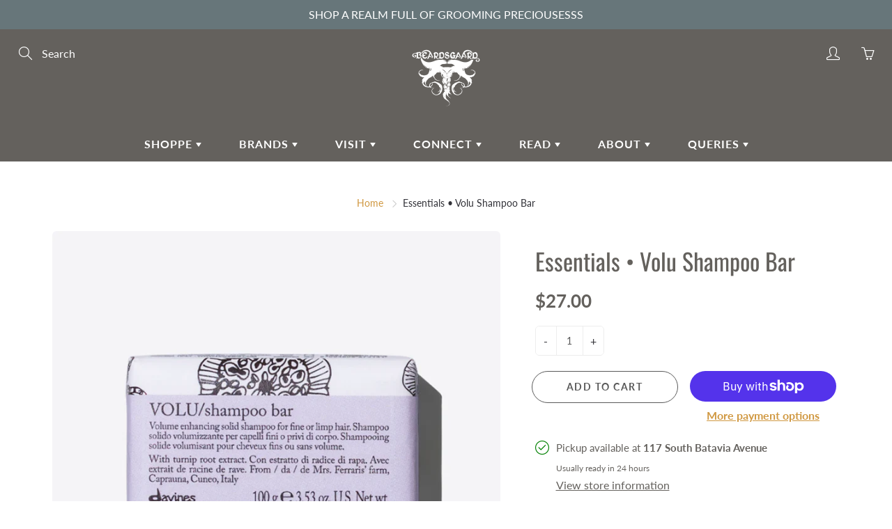

--- FILE ---
content_type: text/html; charset=utf-8
request_url: https://www.beardsgaardbarbers.com/products/essentials-volu-shampoo-bar
body_size: 40668
content:
<!doctype html>
<!--[if IE 9]> <html class="ie9" lang="en"> <![endif]-->
<!--[if (gt IE 9)|!(IE)]><!--> <html lang="en"> <!--<![endif]-->
  <head>
  <meta name="google-site-verification" content="jzUii0DcbU2W4ZGL2XNNmc5rqvqexUC54kJnVAIc3zM" />
<script type="text/javascript" src="https://edge.personalizer.io/storefront/2.0.0/js/shopify/storefront.min.js?key=9nrkc-jes1mgq0iwv9ee2fz9zdr8c-ypmoq&shop=beardsgaard.myshopify.com"></script>
<script>
window.LimeSpot = window.LimeSpot === undefined ? {} : LimeSpot;
LimeSpot.PageInfo = { Type: "Product", ReferenceIdentifier: "6699410849956"};

LimeSpot.StoreInfo = { Theme: "Galleria" };


LimeSpot.CartItems = [];
</script>





<!--Content in content_for_header -->
<!--LayoutHub-Embed--><link rel="stylesheet" type="text/css" href="data:text/css;base64," media="all"><!--/LayoutHub-Embed--><!-- Basic page needs ================================================== -->
    <meta charset="utf-8">
    <meta name="viewport" content="width=device-width, height=device-height, initial-scale=1.0, maximum-scale=1.0">

    <!-- Title and description ================================================== -->
    <title>
      Essentials • Volu Shampoo Bar &ndash; Beardsgaard
    </title>

    
    <meta name="description" content="Shine • Easy Application • Volume Solid shampoo bar that gives body and volume to fine or limp hair. A solid texture that develops into a rich creamy foam during application to give softness, shine and silky texture. Benefits Volumizing action for fine or limp hair It gives softness and lightness Enriched with turnip r">
    

    <!-- Helpers ================================================== -->
    <meta property="og:site_name" content="Beardsgaard">
<meta property="og:url" content="https://www.beardsgaardbarbers.com/products/essentials-volu-shampoo-bar">

  <meta property="og:type" content="product">
  <meta property="og:title" content="Essentials • Volu Shampoo Bar">
  
    
 <meta property="og:image" content="http://www.beardsgaardbarbers.com/cdn/shop/products/VoluShampooBar_1200x1200.png?v=1620875257">
 <meta property="og:image:secure_url" content="https://www.beardsgaardbarbers.com/cdn/shop/products/VoluShampooBar_1200x1200.png?v=1620875257">
  
  <meta property="og:price:amount" content="27.00">
  <meta property="og:price:currency" content="USD">
  
  
  	<meta property="og:description" content="Shine • Easy Application • Volume Solid shampoo bar that gives body and volume to fine or limp hair. A solid texture that develops into a rich creamy foam during application to give softness, shine and silky texture. Benefits Volumizing action for fine or limp hair It gives softness and lightness Enriched with turnip r">
  

  
  <meta name="twitter:card" content="summary">
  
    <meta name="twitter:title" content="Essentials • Volu Shampoo Bar">
    <meta name="twitter:description" content="Shine • Easy Application • Volume Solid shampoo bar that gives body and volume to fine or limp hair. A solid texture that develops into a rich creamy foam during application to give softness, shine and silky texture. Benefits Volumizing action for fine or limp hair It gives softness and lightness Enriched with turnip root extract, from Slow Food Presidia Packed in 100% FSC paper wrapper, recyclable Natural active ingredients. Additional Info 97,4% of biodegradable ingredients.CO2 offset, excluded use phase.Dermatologically tested. How to use Wet the shampoo bar with water, rub it between hands to create a lather and apply to wet hair. Rinse thoroughly and repeat if necessary. Proceed with conditioner, if desired. Rinse thoroughly in case of eye contact. Ingredients The Caprauna turnip extract in VOLU was harvested from the farm of Mrs. Donatella Ferrais in Caprauna, Cuneo,">
    <meta name="twitter:image" content="https://www.beardsgaardbarbers.com/cdn/shop/products/VoluShampooBar_medium.png?v=1620875257">
    <meta name="twitter:image:width" content="240">
    <meta name="twitter:image:height" content="240">
    

    <link rel="canonical" href="https://www.beardsgaardbarbers.com/products/essentials-volu-shampoo-bar">
    <meta name="theme-color" content="#d09841">
    
    <link rel="shortcut icon" href="//www.beardsgaardbarbers.com/cdn/shop/files/Beardsgaard-Favicon_32x32.png?v=1655402950" type="image/png">
  	
<style>

  @font-face {
  font-family: Oswald;
  font-weight: 400;
  font-style: normal;
  src: url("//www.beardsgaardbarbers.com/cdn/fonts/oswald/oswald_n4.7760ed7a63e536050f64bb0607ff70ce07a480bd.woff2") format("woff2"),
       url("//www.beardsgaardbarbers.com/cdn/fonts/oswald/oswald_n4.ae5e497f60fc686568afe76e9ff1872693c533e9.woff") format("woff");
}

  @font-face {
  font-family: Lato;
  font-weight: 400;
  font-style: normal;
  src: url("//www.beardsgaardbarbers.com/cdn/fonts/lato/lato_n4.c3b93d431f0091c8be23185e15c9d1fee1e971c5.woff2") format("woff2"),
       url("//www.beardsgaardbarbers.com/cdn/fonts/lato/lato_n4.d5c00c781efb195594fd2fd4ad04f7882949e327.woff") format("woff");
}

  @font-face {
  font-family: Lato;
  font-weight: 700;
  font-style: normal;
  src: url("//www.beardsgaardbarbers.com/cdn/fonts/lato/lato_n7.900f219bc7337bc57a7a2151983f0a4a4d9d5dcf.woff2") format("woff2"),
       url("//www.beardsgaardbarbers.com/cdn/fonts/lato/lato_n7.a55c60751adcc35be7c4f8a0313f9698598612ee.woff") format("woff");
}

  @font-face {
  font-family: Lato;
  font-weight: 400;
  font-style: italic;
  src: url("//www.beardsgaardbarbers.com/cdn/fonts/lato/lato_i4.09c847adc47c2fefc3368f2e241a3712168bc4b6.woff2") format("woff2"),
       url("//www.beardsgaardbarbers.com/cdn/fonts/lato/lato_i4.3c7d9eb6c1b0a2bf62d892c3ee4582b016d0f30c.woff") format("woff");
}

  @font-face {
  font-family: Oswald;
  font-weight: 700;
  font-style: normal;
  src: url("//www.beardsgaardbarbers.com/cdn/fonts/oswald/oswald_n7.b3ba3d6f1b341d51018e3cfba146932b55221727.woff2") format("woff2"),
       url("//www.beardsgaardbarbers.com/cdn/fonts/oswald/oswald_n7.6cec6bed2bb070310ad90e19ea7a56b65fd83c0b.woff") format("woff");
}


  
  
  
  :root {
    --color-primary: rgb(208, 152, 65);
    --color-primary-rgb: 208, 152, 65;
    --color-primary-lighten-10: rgb(218, 174, 106);
    --color-primary-lighten-15: rgb(223, 185, 126);
    --color-primary-lighten-20: rgb(228, 196, 147);
    --color-primary-lighten-30: rgb(238, 218, 188);
    --color-primary-darken-10: rgb(178, 126, 44);
    --color-primary-darken-15: rgb(158, 111, 39);
    --color-primary-darken-20: rgb(137, 97, 34);
    --color-primary-darken-20-rgb: 137, 97, 34;
    --color-primary-darken-50: rgb(14, 10, 4);
    --color-primary-darken-50-rgb: 14, 10, 4;
    --color-primary-darken-70: rgb(0, 0, 0);
    --color-primary-darken-70-rgb: 0, 0, 0;
    --color-primary-darken-80: rgb(0, 0, 0);
    --color-header: rgb(255, 255, 255);
    --color-header-darken-15: rgb(217, 217, 217);
    --color-heading: rgb(100, 97, 93);
    --color-body: rgb(50, 50, 56);
    --color-alternative-headings: rgb(69, 69, 69);
    --color-alternative: rgb(100, 97, 93);
    --color-alternative-darken-15: rgb(60, 59, 56);
    --color-alternative-darken-25: rgb(34, 33, 32);
    --color-btn: rgb(255, 255, 255);
    --color-btn-darken-15: rgb(217, 217, 217);
    --color-footer: rgb(255, 255, 255);
    --color-footer-heading: rgb(255, 255, 255);
    --color-footer-link: rgb(207, 204, 199);
    --color-footer-link-darken-15: rgb(172, 166, 158);
    --color-price: rgb(207, 204, 199);
    --color-bg-nav: rgb(100, 97, 93);
    --color-bg-nav-darken-10: rgb(74, 71, 68);
    --color-bg-nav-darken-15: rgb(60, 59, 56);
    --color-bg-body: rgb(255, 255, 255);
    --color-bg-alternative: rgb(245, 242, 235);
    --color-bg-sale-label: rgb(208, 152, 65);
    --color-shadow-sale-label: rgba(158, 111, 39, 0.25);
    --color-bg-footer: rgb(50, 50, 56);
    --color-bg-footer-darken-10: rgb(26, 26, 29);

    --font-family: Lato, sans-serif;
    --font-family-header: Oswald, sans-serif;
    --font-size: 16px;
    --font-size-header: 25px;
    --font-size-logo: 24px;
    --font-size-title-bar: 58px;
    --font-size-nav-header: 16px;
    --font-size-rte: 16px;
    --font-size-rte-header: 26px;
    --font-weight: 400;
    --font-weight-bolder: 700;
    --font-weight-header: 400;
    --font-weight-title-bar: normal;
    --font-weight-nav: 600;
    --font-weight-section-title: normal;
    --font-style: normal;
    --font-style-header: normal;

    --text-transform-title-bar: uppercase;
    --text-transform-nav: uppercase;
    --text-transform-section-title: uppercase;

    --opacity-overlay-page-header: 0.6;

    --height-product-image: 250px;

    --url-svg-check: url(//www.beardsgaardbarbers.com/cdn/shop/t/2/assets/icon-check.svg?v=44035190528443430271606328540);
  }
</style>
<link href="//www.beardsgaardbarbers.com/cdn/shop/t/2/assets/apps.css?v=105205638759803146001606328533" rel="stylesheet" type="text/css" media="all" />
    <link href="//www.beardsgaardbarbers.com/cdn/shop/t/2/assets/styles.css?v=8370960556488357161606328530" rel="stylesheet" type="text/css" media="all" />

    <!-- Header hook for plugins ================================================== -->
    <script>window.performance && window.performance.mark && window.performance.mark('shopify.content_for_header.start');</script><meta name="google-site-verification" content="fYkFCna3gZ5s1fuDjDfiqfxryCvT9uGTEKal3PI25qM">
<meta name="google-site-verification" content="wb4ok2tCCMsH7_j1XNhz81UNVG_0z3FKQNaIBHUXxMc">
<meta name="facebook-domain-verification" content="puaiqhwumf3r0hofqrn9fn8zajt4u9">
<meta id="shopify-digital-wallet" name="shopify-digital-wallet" content="/51238076580/digital_wallets/dialog">
<meta name="shopify-checkout-api-token" content="32463b5f5fe44def1517393007bb41c5">
<meta id="in-context-paypal-metadata" data-shop-id="51238076580" data-venmo-supported="false" data-environment="production" data-locale="en_US" data-paypal-v4="true" data-currency="USD">
<link rel="alternate" type="application/json+oembed" href="https://www.beardsgaardbarbers.com/products/essentials-volu-shampoo-bar.oembed">
<script async="async" src="/checkouts/internal/preloads.js?locale=en-US"></script>
<link rel="preconnect" href="https://shop.app" crossorigin="anonymous">
<script async="async" src="https://shop.app/checkouts/internal/preloads.js?locale=en-US&shop_id=51238076580" crossorigin="anonymous"></script>
<script id="apple-pay-shop-capabilities" type="application/json">{"shopId":51238076580,"countryCode":"US","currencyCode":"USD","merchantCapabilities":["supports3DS"],"merchantId":"gid:\/\/shopify\/Shop\/51238076580","merchantName":"Beardsgaard","requiredBillingContactFields":["postalAddress","email","phone"],"requiredShippingContactFields":["postalAddress","email","phone"],"shippingType":"shipping","supportedNetworks":["visa","masterCard","amex","discover","elo","jcb"],"total":{"type":"pending","label":"Beardsgaard","amount":"1.00"},"shopifyPaymentsEnabled":true,"supportsSubscriptions":true}</script>
<script id="shopify-features" type="application/json">{"accessToken":"32463b5f5fe44def1517393007bb41c5","betas":["rich-media-storefront-analytics"],"domain":"www.beardsgaardbarbers.com","predictiveSearch":true,"shopId":51238076580,"locale":"en"}</script>
<script>var Shopify = Shopify || {};
Shopify.shop = "beardsgaard.myshopify.com";
Shopify.locale = "en";
Shopify.currency = {"active":"USD","rate":"1.0"};
Shopify.country = "US";
Shopify.theme = {"name":"Galleria","id":115771048100,"schema_name":"Galleria","schema_version":"2.4.1","theme_store_id":851,"role":"main"};
Shopify.theme.handle = "null";
Shopify.theme.style = {"id":null,"handle":null};
Shopify.cdnHost = "www.beardsgaardbarbers.com/cdn";
Shopify.routes = Shopify.routes || {};
Shopify.routes.root = "/";</script>
<script type="module">!function(o){(o.Shopify=o.Shopify||{}).modules=!0}(window);</script>
<script>!function(o){function n(){var o=[];function n(){o.push(Array.prototype.slice.apply(arguments))}return n.q=o,n}var t=o.Shopify=o.Shopify||{};t.loadFeatures=n(),t.autoloadFeatures=n()}(window);</script>
<script>
  window.ShopifyPay = window.ShopifyPay || {};
  window.ShopifyPay.apiHost = "shop.app\/pay";
  window.ShopifyPay.redirectState = null;
</script>
<script id="shop-js-analytics" type="application/json">{"pageType":"product"}</script>
<script defer="defer" async type="module" src="//www.beardsgaardbarbers.com/cdn/shopifycloud/shop-js/modules/v2/client.init-shop-cart-sync_C5BV16lS.en.esm.js"></script>
<script defer="defer" async type="module" src="//www.beardsgaardbarbers.com/cdn/shopifycloud/shop-js/modules/v2/chunk.common_CygWptCX.esm.js"></script>
<script type="module">
  await import("//www.beardsgaardbarbers.com/cdn/shopifycloud/shop-js/modules/v2/client.init-shop-cart-sync_C5BV16lS.en.esm.js");
await import("//www.beardsgaardbarbers.com/cdn/shopifycloud/shop-js/modules/v2/chunk.common_CygWptCX.esm.js");

  window.Shopify.SignInWithShop?.initShopCartSync?.({"fedCMEnabled":true,"windoidEnabled":true});

</script>
<script>
  window.Shopify = window.Shopify || {};
  if (!window.Shopify.featureAssets) window.Shopify.featureAssets = {};
  window.Shopify.featureAssets['shop-js'] = {"shop-cart-sync":["modules/v2/client.shop-cart-sync_ZFArdW7E.en.esm.js","modules/v2/chunk.common_CygWptCX.esm.js"],"init-fed-cm":["modules/v2/client.init-fed-cm_CmiC4vf6.en.esm.js","modules/v2/chunk.common_CygWptCX.esm.js"],"shop-button":["modules/v2/client.shop-button_tlx5R9nI.en.esm.js","modules/v2/chunk.common_CygWptCX.esm.js"],"shop-cash-offers":["modules/v2/client.shop-cash-offers_DOA2yAJr.en.esm.js","modules/v2/chunk.common_CygWptCX.esm.js","modules/v2/chunk.modal_D71HUcav.esm.js"],"init-windoid":["modules/v2/client.init-windoid_sURxWdc1.en.esm.js","modules/v2/chunk.common_CygWptCX.esm.js"],"shop-toast-manager":["modules/v2/client.shop-toast-manager_ClPi3nE9.en.esm.js","modules/v2/chunk.common_CygWptCX.esm.js"],"init-shop-email-lookup-coordinator":["modules/v2/client.init-shop-email-lookup-coordinator_B8hsDcYM.en.esm.js","modules/v2/chunk.common_CygWptCX.esm.js"],"init-shop-cart-sync":["modules/v2/client.init-shop-cart-sync_C5BV16lS.en.esm.js","modules/v2/chunk.common_CygWptCX.esm.js"],"avatar":["modules/v2/client.avatar_BTnouDA3.en.esm.js"],"pay-button":["modules/v2/client.pay-button_FdsNuTd3.en.esm.js","modules/v2/chunk.common_CygWptCX.esm.js"],"init-customer-accounts":["modules/v2/client.init-customer-accounts_DxDtT_ad.en.esm.js","modules/v2/client.shop-login-button_C5VAVYt1.en.esm.js","modules/v2/chunk.common_CygWptCX.esm.js","modules/v2/chunk.modal_D71HUcav.esm.js"],"init-shop-for-new-customer-accounts":["modules/v2/client.init-shop-for-new-customer-accounts_ChsxoAhi.en.esm.js","modules/v2/client.shop-login-button_C5VAVYt1.en.esm.js","modules/v2/chunk.common_CygWptCX.esm.js","modules/v2/chunk.modal_D71HUcav.esm.js"],"shop-login-button":["modules/v2/client.shop-login-button_C5VAVYt1.en.esm.js","modules/v2/chunk.common_CygWptCX.esm.js","modules/v2/chunk.modal_D71HUcav.esm.js"],"init-customer-accounts-sign-up":["modules/v2/client.init-customer-accounts-sign-up_CPSyQ0Tj.en.esm.js","modules/v2/client.shop-login-button_C5VAVYt1.en.esm.js","modules/v2/chunk.common_CygWptCX.esm.js","modules/v2/chunk.modal_D71HUcav.esm.js"],"shop-follow-button":["modules/v2/client.shop-follow-button_Cva4Ekp9.en.esm.js","modules/v2/chunk.common_CygWptCX.esm.js","modules/v2/chunk.modal_D71HUcav.esm.js"],"checkout-modal":["modules/v2/client.checkout-modal_BPM8l0SH.en.esm.js","modules/v2/chunk.common_CygWptCX.esm.js","modules/v2/chunk.modal_D71HUcav.esm.js"],"lead-capture":["modules/v2/client.lead-capture_Bi8yE_yS.en.esm.js","modules/v2/chunk.common_CygWptCX.esm.js","modules/v2/chunk.modal_D71HUcav.esm.js"],"shop-login":["modules/v2/client.shop-login_D6lNrXab.en.esm.js","modules/v2/chunk.common_CygWptCX.esm.js","modules/v2/chunk.modal_D71HUcav.esm.js"],"payment-terms":["modules/v2/client.payment-terms_CZxnsJam.en.esm.js","modules/v2/chunk.common_CygWptCX.esm.js","modules/v2/chunk.modal_D71HUcav.esm.js"]};
</script>
<script>(function() {
  var isLoaded = false;
  function asyncLoad() {
    if (isLoaded) return;
    isLoaded = true;
    var urls = ["https:\/\/chimpstatic.com\/mcjs-connected\/js\/users\/9999270bcb6244dc04fb96abd\/927123ba8885f11eaadc6da42.js?shop=beardsgaard.myshopify.com","https:\/\/cdn-loyalty.yotpo.com\/loader\/KRPpp3nKFc5iway17AyuKA.js?shop=beardsgaard.myshopify.com","https:\/\/edge.personalizer.io\/storefront\/2.0.0\/js\/shopify\/storefront.min.js?key=9nrkc-jes1mgq0iwv9ee2fz9zdr8c-ypmoq\u0026shop=beardsgaard.myshopify.com"];
    for (var i = 0; i < urls.length; i++) {
      var s = document.createElement('script');
      s.type = 'text/javascript';
      s.async = true;
      s.src = urls[i];
      var x = document.getElementsByTagName('script')[0];
      x.parentNode.insertBefore(s, x);
    }
  };
  if(window.attachEvent) {
    window.attachEvent('onload', asyncLoad);
  } else {
    window.addEventListener('load', asyncLoad, false);
  }
})();</script>
<script id="__st">var __st={"a":51238076580,"offset":-21600,"reqid":"8708cf01-419e-44b8-9216-74f6049413c8-1768674662","pageurl":"www.beardsgaardbarbers.com\/products\/essentials-volu-shampoo-bar","u":"c51c76060f5a","p":"product","rtyp":"product","rid":6699410849956};</script>
<script>window.ShopifyPaypalV4VisibilityTracking = true;</script>
<script id="captcha-bootstrap">!function(){'use strict';const t='contact',e='account',n='new_comment',o=[[t,t],['blogs',n],['comments',n],[t,'customer']],c=[[e,'customer_login'],[e,'guest_login'],[e,'recover_customer_password'],[e,'create_customer']],r=t=>t.map((([t,e])=>`form[action*='/${t}']:not([data-nocaptcha='true']) input[name='form_type'][value='${e}']`)).join(','),a=t=>()=>t?[...document.querySelectorAll(t)].map((t=>t.form)):[];function s(){const t=[...o],e=r(t);return a(e)}const i='password',u='form_key',d=['recaptcha-v3-token','g-recaptcha-response','h-captcha-response',i],f=()=>{try{return window.sessionStorage}catch{return}},m='__shopify_v',_=t=>t.elements[u];function p(t,e,n=!1){try{const o=window.sessionStorage,c=JSON.parse(o.getItem(e)),{data:r}=function(t){const{data:e,action:n}=t;return t[m]||n?{data:e,action:n}:{data:t,action:n}}(c);for(const[e,n]of Object.entries(r))t.elements[e]&&(t.elements[e].value=n);n&&o.removeItem(e)}catch(o){console.error('form repopulation failed',{error:o})}}const l='form_type',E='cptcha';function T(t){t.dataset[E]=!0}const w=window,h=w.document,L='Shopify',v='ce_forms',y='captcha';let A=!1;((t,e)=>{const n=(g='f06e6c50-85a8-45c8-87d0-21a2b65856fe',I='https://cdn.shopify.com/shopifycloud/storefront-forms-hcaptcha/ce_storefront_forms_captcha_hcaptcha.v1.5.2.iife.js',D={infoText:'Protected by hCaptcha',privacyText:'Privacy',termsText:'Terms'},(t,e,n)=>{const o=w[L][v],c=o.bindForm;if(c)return c(t,g,e,D).then(n);var r;o.q.push([[t,g,e,D],n]),r=I,A||(h.body.append(Object.assign(h.createElement('script'),{id:'captcha-provider',async:!0,src:r})),A=!0)});var g,I,D;w[L]=w[L]||{},w[L][v]=w[L][v]||{},w[L][v].q=[],w[L][y]=w[L][y]||{},w[L][y].protect=function(t,e){n(t,void 0,e),T(t)},Object.freeze(w[L][y]),function(t,e,n,w,h,L){const[v,y,A,g]=function(t,e,n){const i=e?o:[],u=t?c:[],d=[...i,...u],f=r(d),m=r(i),_=r(d.filter((([t,e])=>n.includes(e))));return[a(f),a(m),a(_),s()]}(w,h,L),I=t=>{const e=t.target;return e instanceof HTMLFormElement?e:e&&e.form},D=t=>v().includes(t);t.addEventListener('submit',(t=>{const e=I(t);if(!e)return;const n=D(e)&&!e.dataset.hcaptchaBound&&!e.dataset.recaptchaBound,o=_(e),c=g().includes(e)&&(!o||!o.value);(n||c)&&t.preventDefault(),c&&!n&&(function(t){try{if(!f())return;!function(t){const e=f();if(!e)return;const n=_(t);if(!n)return;const o=n.value;o&&e.removeItem(o)}(t);const e=Array.from(Array(32),(()=>Math.random().toString(36)[2])).join('');!function(t,e){_(t)||t.append(Object.assign(document.createElement('input'),{type:'hidden',name:u})),t.elements[u].value=e}(t,e),function(t,e){const n=f();if(!n)return;const o=[...t.querySelectorAll(`input[type='${i}']`)].map((({name:t})=>t)),c=[...d,...o],r={};for(const[a,s]of new FormData(t).entries())c.includes(a)||(r[a]=s);n.setItem(e,JSON.stringify({[m]:1,action:t.action,data:r}))}(t,e)}catch(e){console.error('failed to persist form',e)}}(e),e.submit())}));const S=(t,e)=>{t&&!t.dataset[E]&&(n(t,e.some((e=>e===t))),T(t))};for(const o of['focusin','change'])t.addEventListener(o,(t=>{const e=I(t);D(e)&&S(e,y())}));const B=e.get('form_key'),M=e.get(l),P=B&&M;t.addEventListener('DOMContentLoaded',(()=>{const t=y();if(P)for(const e of t)e.elements[l].value===M&&p(e,B);[...new Set([...A(),...v().filter((t=>'true'===t.dataset.shopifyCaptcha))])].forEach((e=>S(e,t)))}))}(h,new URLSearchParams(w.location.search),n,t,e,['guest_login'])})(!0,!0)}();</script>
<script integrity="sha256-4kQ18oKyAcykRKYeNunJcIwy7WH5gtpwJnB7kiuLZ1E=" data-source-attribution="shopify.loadfeatures" defer="defer" src="//www.beardsgaardbarbers.com/cdn/shopifycloud/storefront/assets/storefront/load_feature-a0a9edcb.js" crossorigin="anonymous"></script>
<script crossorigin="anonymous" defer="defer" src="//www.beardsgaardbarbers.com/cdn/shopifycloud/storefront/assets/shopify_pay/storefront-65b4c6d7.js?v=20250812"></script>
<script data-source-attribution="shopify.dynamic_checkout.dynamic.init">var Shopify=Shopify||{};Shopify.PaymentButton=Shopify.PaymentButton||{isStorefrontPortableWallets:!0,init:function(){window.Shopify.PaymentButton.init=function(){};var t=document.createElement("script");t.src="https://www.beardsgaardbarbers.com/cdn/shopifycloud/portable-wallets/latest/portable-wallets.en.js",t.type="module",document.head.appendChild(t)}};
</script>
<script data-source-attribution="shopify.dynamic_checkout.buyer_consent">
  function portableWalletsHideBuyerConsent(e){var t=document.getElementById("shopify-buyer-consent"),n=document.getElementById("shopify-subscription-policy-button");t&&n&&(t.classList.add("hidden"),t.setAttribute("aria-hidden","true"),n.removeEventListener("click",e))}function portableWalletsShowBuyerConsent(e){var t=document.getElementById("shopify-buyer-consent"),n=document.getElementById("shopify-subscription-policy-button");t&&n&&(t.classList.remove("hidden"),t.removeAttribute("aria-hidden"),n.addEventListener("click",e))}window.Shopify?.PaymentButton&&(window.Shopify.PaymentButton.hideBuyerConsent=portableWalletsHideBuyerConsent,window.Shopify.PaymentButton.showBuyerConsent=portableWalletsShowBuyerConsent);
</script>
<script>
  function portableWalletsCleanup(e){e&&e.src&&console.error("Failed to load portable wallets script "+e.src);var t=document.querySelectorAll("shopify-accelerated-checkout .shopify-payment-button__skeleton, shopify-accelerated-checkout-cart .wallet-cart-button__skeleton"),e=document.getElementById("shopify-buyer-consent");for(let e=0;e<t.length;e++)t[e].remove();e&&e.remove()}function portableWalletsNotLoadedAsModule(e){e instanceof ErrorEvent&&"string"==typeof e.message&&e.message.includes("import.meta")&&"string"==typeof e.filename&&e.filename.includes("portable-wallets")&&(window.removeEventListener("error",portableWalletsNotLoadedAsModule),window.Shopify.PaymentButton.failedToLoad=e,"loading"===document.readyState?document.addEventListener("DOMContentLoaded",window.Shopify.PaymentButton.init):window.Shopify.PaymentButton.init())}window.addEventListener("error",portableWalletsNotLoadedAsModule);
</script>

<script type="module" src="https://www.beardsgaardbarbers.com/cdn/shopifycloud/portable-wallets/latest/portable-wallets.en.js" onError="portableWalletsCleanup(this)" crossorigin="anonymous"></script>
<script nomodule>
  document.addEventListener("DOMContentLoaded", portableWalletsCleanup);
</script>

<link id="shopify-accelerated-checkout-styles" rel="stylesheet" media="screen" href="https://www.beardsgaardbarbers.com/cdn/shopifycloud/portable-wallets/latest/accelerated-checkout-backwards-compat.css" crossorigin="anonymous">
<style id="shopify-accelerated-checkout-cart">
        #shopify-buyer-consent {
  margin-top: 1em;
  display: inline-block;
  width: 100%;
}

#shopify-buyer-consent.hidden {
  display: none;
}

#shopify-subscription-policy-button {
  background: none;
  border: none;
  padding: 0;
  text-decoration: underline;
  font-size: inherit;
  cursor: pointer;
}

#shopify-subscription-policy-button::before {
  box-shadow: none;
}

      </style>

<script>window.performance && window.performance.mark && window.performance.mark('shopify.content_for_header.end');</script>

    <!--[if lt IE 9]>
		<script src="//html5shiv.googlecode.com/svn/trunk/html5.js" type="text/javascript"></script>
	<![endif]-->

     <!--[if (lte IE 9) ]><script src="//www.beardsgaardbarbers.com/cdn/shop/t/2/assets/match-media.min.js?v=22265819453975888031606328538" type="text/javascript"></script><![endif]-->

  	


    <!-- Theme Global App JS ================================================== -->
    <script>
      window.themeInfo = {name: "Galleria"}
      var theme = {
        strings: {
          addToCart: "Add to cart",
          soldOut: "Sold out",
          unavailable: "Unavailable",
          showMore: "Show More",
          showLess: "Show Less"
        },
        moneyFormat: "${{amount}}"
      }
      function initScroll(sectionId) {

        document.addEventListener('shopify:section:select', fireOnSectionSelect);
        document.addEventListener('shopify:section:reorder', fireOnSectionSelect);

        window.addEventListener("load", fireOnLoad);


        function fireOnSectionSelect(e) {
          if(e.detail.sectionId === sectionId) {
            setScoll(e.detail.sectionId);
          }
        }

        function fireOnLoad() {
          setScoll(sectionId);
        }


        function setScoll(sectionId) {

          var current = document.getElementById("shopify-section-" + sectionId),
              scroller = document.getElementById("scroll-indicator-" + sectionId);


          if(current.previousElementSibling === null) {
            scroller.style.display = "block";
            scroller.onclick = function(e) {
              e.preventDefault();
              current.nextElementSibling.scrollIntoView({ behavior: 'smooth', block: 'start' });
            };
          }
        }
      }
    </script>

      <noscript>
        <style>
          .product-thumb-img-wrap img:nth-child(2),
          .swiper-slide img:nth-child(2),
          .blog_image_overlay img:nth-child(2),
          .blog-post img:nth-child(2){
            display:none !important;
          }
        </style>
      </noscript>
	
    <meta name="facebook-domain-verification" content="puaiqhwumf3r0hofqrn9fn8zajt4u9" />
   

<script>window.__pagefly_analytics_settings__={"acceptTracking":false};</script>
   <script src="https://cdn-widgetsrepository.yotpo.com/v1/loader/KRPpp3nKFc5iway17AyuKA" async></script>

<link rel="preload" as="font" href="https://cdn.shopify.com/s/files/1/0512/3807/6580/t/4/assets/revicons.woff?5510888" type="font/woff" crossorigin="anonymous" media="all"/>
<link rel="preload" as="font" href="https://cdn.shopify.com/s/files/1/0512/3807/6580/t/4/assets/fontawesome-webfont.woff2?v=4.7.0" type="font/woff2" crossorigin="anonymous" media="all"/>
<link rel="stylesheet" href="https://cdn.shopify.com/s/files/1/0512/3807/6580/t/4/assets/font-awesome.css?6.5.6.13" type="text/css" />
<link rel="stylesheet" href="https://cdn.shopify.com/s/files/1/0512/3807/6580/t/4/assets/pe-icon-7-stroke.css?6.5.6.13" type="text/css" />
<link rel="stylesheet" href="https://cdn.shopify.com/s/files/1/0512/3807/6580/t/4/assets/rs6.css?6.5.6.13" type="text/css" />

<script type="text/javascript">function setREVStartSize(e){
			//window.requestAnimationFrame(function() {
				window.RSIW = window.RSIW===undefined ? window.innerWidth : window.RSIW;
				window.RSIH = window.RSIH===undefined ? window.innerHeight : window.RSIH;
				try {
					var pw = document.getElementById(e.c).parentNode.offsetWidth,
						newh;
					pw = pw===0 || isNaN(pw) ? window.RSIW : pw;
					e.tabw = e.tabw===undefined ? 0 : parseInt(e.tabw);
					e.thumbw = e.thumbw===undefined ? 0 : parseInt(e.thumbw);
					e.tabh = e.tabh===undefined ? 0 : parseInt(e.tabh);
					e.thumbh = e.thumbh===undefined ? 0 : parseInt(e.thumbh);
					e.tabhide = e.tabhide===undefined ? 0 : parseInt(e.tabhide);
					e.thumbhide = e.thumbhide===undefined ? 0 : parseInt(e.thumbhide);
					e.mh = e.mh===undefined || e.mh=="" || e.mh==="auto" ? 0 : parseInt(e.mh,0);
					if(e.layout==="fullscreen" || e.l==="fullscreen")
						newh = Math.max(e.mh,window.RSIH);
					else{
						e.gw = Array.isArray(e.gw) ? e.gw : [e.gw];
						for (var i in e.rl) if (e.gw[i]===undefined || e.gw[i]===0) e.gw[i] = e.gw[i-1];
						e.gh = e.el===undefined || e.el==="" || (Array.isArray(e.el) && e.el.length==0)? e.gh : e.el;
						e.gh = Array.isArray(e.gh) ? e.gh : [e.gh];
						for (var i in e.rl) if (e.gh[i]===undefined || e.gh[i]===0) e.gh[i] = e.gh[i-1];

						var nl = new Array(e.rl.length),
							ix = 0,
							sl;
						e.tabw = e.tabhide>=pw ? 0 : e.tabw;
						e.thumbw = e.thumbhide>=pw ? 0 : e.thumbw;
						e.tabh = e.tabhide>=pw ? 0 : e.tabh;
						e.thumbh = e.thumbhide>=pw ? 0 : e.thumbh;
						for (var i in e.rl) nl[i] = e.rl[i]<window.RSIW ? 0 : e.rl[i];
						sl = nl[0];
						for (var i in nl) if (sl>nl[i] && nl[i]>0) { sl = nl[i]; ix=i;}
						var m = pw>(e.gw[ix]+e.tabw+e.thumbw) ? 1 : (pw-(e.tabw+e.thumbw)) / (e.gw[ix]);
						newh =  (e.gh[ix] * m) + (e.tabh + e.thumbh);
					}
					if(window.rs_init_css===undefined) window.rs_init_css = document.head.appendChild(document.createElement("style"));
					document.getElementById(e.c).height = newh+"px";
					window.rs_init_css.innerHTML += "#"+e.c+"_wrapper { height: "+newh+"px }";
				} catch(e){
					console.log("Failure at Presize of Slider:" + e)
				}
			//});
		  };</script>

















































































































































<!-- BEGIN app block: shopify://apps/pagefly-page-builder/blocks/app-embed/83e179f7-59a0-4589-8c66-c0dddf959200 -->

<!-- BEGIN app snippet: pagefly-cro-ab-testing-main -->







<script>
  ;(function () {
    const url = new URL(window.location)
    const viewParam = url.searchParams.get('view')
    if (viewParam && viewParam.includes('variant-pf-')) {
      url.searchParams.set('pf_v', viewParam)
      url.searchParams.delete('view')
      window.history.replaceState({}, '', url)
    }
  })()
</script>



<script type='module'>
  
  window.PAGEFLY_CRO = window.PAGEFLY_CRO || {}

  window.PAGEFLY_CRO['data_debug'] = {
    original_template_suffix: "all_products",
    allow_ab_test: false,
    ab_test_start_time: 0,
    ab_test_end_time: 0,
    today_date_time: 1768674662000,
  }
  window.PAGEFLY_CRO['GA4'] = { enabled: false}
</script>

<!-- END app snippet -->








  <script src='https://cdn.shopify.com/extensions/019bb4f9-aed6-78a3-be91-e9d44663e6bf/pagefly-page-builder-215/assets/pagefly-helper.js' defer='defer'></script>

  <script src='https://cdn.shopify.com/extensions/019bb4f9-aed6-78a3-be91-e9d44663e6bf/pagefly-page-builder-215/assets/pagefly-general-helper.js' defer='defer'></script>

  <script src='https://cdn.shopify.com/extensions/019bb4f9-aed6-78a3-be91-e9d44663e6bf/pagefly-page-builder-215/assets/pagefly-snap-slider.js' defer='defer'></script>

  <script src='https://cdn.shopify.com/extensions/019bb4f9-aed6-78a3-be91-e9d44663e6bf/pagefly-page-builder-215/assets/pagefly-slideshow-v3.js' defer='defer'></script>

  <script src='https://cdn.shopify.com/extensions/019bb4f9-aed6-78a3-be91-e9d44663e6bf/pagefly-page-builder-215/assets/pagefly-slideshow-v4.js' defer='defer'></script>

  <script src='https://cdn.shopify.com/extensions/019bb4f9-aed6-78a3-be91-e9d44663e6bf/pagefly-page-builder-215/assets/pagefly-glider.js' defer='defer'></script>

  <script src='https://cdn.shopify.com/extensions/019bb4f9-aed6-78a3-be91-e9d44663e6bf/pagefly-page-builder-215/assets/pagefly-slideshow-v1-v2.js' defer='defer'></script>

  <script src='https://cdn.shopify.com/extensions/019bb4f9-aed6-78a3-be91-e9d44663e6bf/pagefly-page-builder-215/assets/pagefly-product-media.js' defer='defer'></script>

  <script src='https://cdn.shopify.com/extensions/019bb4f9-aed6-78a3-be91-e9d44663e6bf/pagefly-page-builder-215/assets/pagefly-product.js' defer='defer'></script>


<script id='pagefly-helper-data' type='application/json'>
  {
    "page_optimization": {
      "assets_prefetching": false
    },
    "elements_asset_mapper": {
      "Accordion": "https://cdn.shopify.com/extensions/019bb4f9-aed6-78a3-be91-e9d44663e6bf/pagefly-page-builder-215/assets/pagefly-accordion.js",
      "Accordion3": "https://cdn.shopify.com/extensions/019bb4f9-aed6-78a3-be91-e9d44663e6bf/pagefly-page-builder-215/assets/pagefly-accordion3.js",
      "CountDown": "https://cdn.shopify.com/extensions/019bb4f9-aed6-78a3-be91-e9d44663e6bf/pagefly-page-builder-215/assets/pagefly-countdown.js",
      "GMap1": "https://cdn.shopify.com/extensions/019bb4f9-aed6-78a3-be91-e9d44663e6bf/pagefly-page-builder-215/assets/pagefly-gmap.js",
      "GMap2": "https://cdn.shopify.com/extensions/019bb4f9-aed6-78a3-be91-e9d44663e6bf/pagefly-page-builder-215/assets/pagefly-gmap.js",
      "GMapBasicV2": "https://cdn.shopify.com/extensions/019bb4f9-aed6-78a3-be91-e9d44663e6bf/pagefly-page-builder-215/assets/pagefly-gmap.js",
      "GMapAdvancedV2": "https://cdn.shopify.com/extensions/019bb4f9-aed6-78a3-be91-e9d44663e6bf/pagefly-page-builder-215/assets/pagefly-gmap.js",
      "HTML.Video": "https://cdn.shopify.com/extensions/019bb4f9-aed6-78a3-be91-e9d44663e6bf/pagefly-page-builder-215/assets/pagefly-htmlvideo.js",
      "HTML.Video2": "https://cdn.shopify.com/extensions/019bb4f9-aed6-78a3-be91-e9d44663e6bf/pagefly-page-builder-215/assets/pagefly-htmlvideo2.js",
      "HTML.Video3": "https://cdn.shopify.com/extensions/019bb4f9-aed6-78a3-be91-e9d44663e6bf/pagefly-page-builder-215/assets/pagefly-htmlvideo2.js",
      "BackgroundVideo": "https://cdn.shopify.com/extensions/019bb4f9-aed6-78a3-be91-e9d44663e6bf/pagefly-page-builder-215/assets/pagefly-htmlvideo2.js",
      "Instagram": "https://cdn.shopify.com/extensions/019bb4f9-aed6-78a3-be91-e9d44663e6bf/pagefly-page-builder-215/assets/pagefly-instagram.js",
      "Instagram2": "https://cdn.shopify.com/extensions/019bb4f9-aed6-78a3-be91-e9d44663e6bf/pagefly-page-builder-215/assets/pagefly-instagram.js",
      "Insta3": "https://cdn.shopify.com/extensions/019bb4f9-aed6-78a3-be91-e9d44663e6bf/pagefly-page-builder-215/assets/pagefly-instagram3.js",
      "Tabs": "https://cdn.shopify.com/extensions/019bb4f9-aed6-78a3-be91-e9d44663e6bf/pagefly-page-builder-215/assets/pagefly-tab.js",
      "Tabs3": "https://cdn.shopify.com/extensions/019bb4f9-aed6-78a3-be91-e9d44663e6bf/pagefly-page-builder-215/assets/pagefly-tab3.js",
      "ProductBox": "https://cdn.shopify.com/extensions/019bb4f9-aed6-78a3-be91-e9d44663e6bf/pagefly-page-builder-215/assets/pagefly-cart.js",
      "FBPageBox2": "https://cdn.shopify.com/extensions/019bb4f9-aed6-78a3-be91-e9d44663e6bf/pagefly-page-builder-215/assets/pagefly-facebook.js",
      "FBLikeButton2": "https://cdn.shopify.com/extensions/019bb4f9-aed6-78a3-be91-e9d44663e6bf/pagefly-page-builder-215/assets/pagefly-facebook.js",
      "TwitterFeed2": "https://cdn.shopify.com/extensions/019bb4f9-aed6-78a3-be91-e9d44663e6bf/pagefly-page-builder-215/assets/pagefly-twitter.js",
      "Paragraph4": "https://cdn.shopify.com/extensions/019bb4f9-aed6-78a3-be91-e9d44663e6bf/pagefly-page-builder-215/assets/pagefly-paragraph4.js",

      "AliReviews": "https://cdn.shopify.com/extensions/019bb4f9-aed6-78a3-be91-e9d44663e6bf/pagefly-page-builder-215/assets/pagefly-3rd-elements.js",
      "BackInStock": "https://cdn.shopify.com/extensions/019bb4f9-aed6-78a3-be91-e9d44663e6bf/pagefly-page-builder-215/assets/pagefly-3rd-elements.js",
      "GloboBackInStock": "https://cdn.shopify.com/extensions/019bb4f9-aed6-78a3-be91-e9d44663e6bf/pagefly-page-builder-215/assets/pagefly-3rd-elements.js",
      "GrowaveWishlist": "https://cdn.shopify.com/extensions/019bb4f9-aed6-78a3-be91-e9d44663e6bf/pagefly-page-builder-215/assets/pagefly-3rd-elements.js",
      "InfiniteOptionsShopPad": "https://cdn.shopify.com/extensions/019bb4f9-aed6-78a3-be91-e9d44663e6bf/pagefly-page-builder-215/assets/pagefly-3rd-elements.js",
      "InkybayProductPersonalizer": "https://cdn.shopify.com/extensions/019bb4f9-aed6-78a3-be91-e9d44663e6bf/pagefly-page-builder-215/assets/pagefly-3rd-elements.js",
      "LimeSpot": "https://cdn.shopify.com/extensions/019bb4f9-aed6-78a3-be91-e9d44663e6bf/pagefly-page-builder-215/assets/pagefly-3rd-elements.js",
      "Loox": "https://cdn.shopify.com/extensions/019bb4f9-aed6-78a3-be91-e9d44663e6bf/pagefly-page-builder-215/assets/pagefly-3rd-elements.js",
      "Opinew": "https://cdn.shopify.com/extensions/019bb4f9-aed6-78a3-be91-e9d44663e6bf/pagefly-page-builder-215/assets/pagefly-3rd-elements.js",
      "Powr": "https://cdn.shopify.com/extensions/019bb4f9-aed6-78a3-be91-e9d44663e6bf/pagefly-page-builder-215/assets/pagefly-3rd-elements.js",
      "ProductReviews": "https://cdn.shopify.com/extensions/019bb4f9-aed6-78a3-be91-e9d44663e6bf/pagefly-page-builder-215/assets/pagefly-3rd-elements.js",
      "PushOwl": "https://cdn.shopify.com/extensions/019bb4f9-aed6-78a3-be91-e9d44663e6bf/pagefly-page-builder-215/assets/pagefly-3rd-elements.js",
      "ReCharge": "https://cdn.shopify.com/extensions/019bb4f9-aed6-78a3-be91-e9d44663e6bf/pagefly-page-builder-215/assets/pagefly-3rd-elements.js",
      "Rivyo": "https://cdn.shopify.com/extensions/019bb4f9-aed6-78a3-be91-e9d44663e6bf/pagefly-page-builder-215/assets/pagefly-3rd-elements.js",
      "TrackingMore": "https://cdn.shopify.com/extensions/019bb4f9-aed6-78a3-be91-e9d44663e6bf/pagefly-page-builder-215/assets/pagefly-3rd-elements.js",
      "Vitals": "https://cdn.shopify.com/extensions/019bb4f9-aed6-78a3-be91-e9d44663e6bf/pagefly-page-builder-215/assets/pagefly-3rd-elements.js",
      "Wiser": "https://cdn.shopify.com/extensions/019bb4f9-aed6-78a3-be91-e9d44663e6bf/pagefly-page-builder-215/assets/pagefly-3rd-elements.js"
    },
    "custom_elements_mapper": {
      "pf-click-action-element": "https://cdn.shopify.com/extensions/019bb4f9-aed6-78a3-be91-e9d44663e6bf/pagefly-page-builder-215/assets/pagefly-click-action-element.js",
      "pf-dialog-element": "https://cdn.shopify.com/extensions/019bb4f9-aed6-78a3-be91-e9d44663e6bf/pagefly-page-builder-215/assets/pagefly-dialog-element.js"
    }
  }
</script>


<!-- END app block --><!-- BEGIN app block: shopify://apps/fontify/blocks/app-embed/334490e2-2153-4a2e-a452-e90bdeffa3cc --><link rel="preconnect" href="https://cdn.nitroapps.co" crossorigin=""><!-- Shop metafields --><script>
    console.log(null);
    console.log(null);
  </script><script
  type="text/javascript"
  id="fontify-scripts"
>
  
  (function () {
    // Prevent duplicate execution
    if (window.fontifyScriptInitialized) {
      return;
    }
    window.fontifyScriptInitialized = true;

    if (window.opener) {
      // Remove existing listener if any before adding new one
      if (window.fontifyMessageListener) {
        window.removeEventListener('message', window.fontifyMessageListener, false);
      }

      function watchClosedWindow() {
        let itv = setInterval(function () {
          if (!window.opener || window.opener.closed) {
            clearInterval(itv);
            window.close();
          }
        }, 1000);
      }

      // Helper function to inject scripts and links from vite-tag content
      function injectScript(encodedContent) {
        

        // Decode HTML entities
        const tempTextarea = document.createElement('textarea');
        tempTextarea.innerHTML = encodedContent;
        const viteContent = tempTextarea.value;

        // Parse HTML content
        const tempDiv = document.createElement('div');
        tempDiv.innerHTML = viteContent;

        // Track duplicates within tempDiv only
        const scriptIds = new Set();
        const scriptSrcs = new Set();
        const linkKeys = new Set();

        // Helper to clone element attributes
        function cloneAttributes(source, target) {
          Array.from(source.attributes).forEach(function(attr) {
            if (attr.name === 'crossorigin') {
              target.crossOrigin = attr.value;
            } else {
              target.setAttribute(attr.name, attr.value);
            }
          });
          if (source.textContent) {
            target.textContent = source.textContent;
          }
        }

        // Inject scripts (filter duplicates within tempDiv)
        tempDiv.querySelectorAll('script').forEach(function(script) {
          const scriptId = script.getAttribute('id');
          const scriptSrc = script.getAttribute('src');

          // Skip if duplicate in tempDiv
          if ((scriptId && scriptIds.has(scriptId)) || (scriptSrc && scriptSrcs.has(scriptSrc))) {
            return;
          }

          // Track script
          if (scriptId) scriptIds.add(scriptId);
          if (scriptSrc) scriptSrcs.add(scriptSrc);

          // Clone and inject
          const newScript = document.createElement('script');
          cloneAttributes(script, newScript);

          document.head.appendChild(newScript);
        });

        // Inject links (filter duplicates within tempDiv)
        tempDiv.querySelectorAll('link').forEach(function(link) {
          const linkHref = link.getAttribute('href');
          const linkRel = link.getAttribute('rel') || '';
          const key = linkHref + '|' + linkRel;

          // Skip if duplicate in tempDiv
          if (linkHref && linkKeys.has(key)) {
            return;
          }

          // Track link
          if (linkHref) linkKeys.add(key);

          // Clone and inject
          const newLink = document.createElement('link');
          cloneAttributes(link, newLink);
          document.head.appendChild(newLink);
        });
      }

      // Function to apply preview font data


      function receiveMessage(event) {
        watchClosedWindow();
        if (event.data.action == 'fontify_ready') {
          console.log('fontify_ready');
          injectScript(`&lt;!-- BEGIN app snippet: vite-tag --&gt;


  &lt;script src=&quot;https://cdn.shopify.com/extensions/019bafe3-77e1-7e6a-87b2-cbeff3e5cd6f/fontify-polaris-11/assets/main-B3V8Mu2P.js&quot; type=&quot;module&quot; crossorigin=&quot;anonymous&quot;&gt;&lt;/script&gt;

&lt;!-- END app snippet --&gt;
  &lt;!-- BEGIN app snippet: vite-tag --&gt;


  &lt;link href=&quot;//cdn.shopify.com/extensions/019bafe3-77e1-7e6a-87b2-cbeff3e5cd6f/fontify-polaris-11/assets/main-GVRB1u2d.css&quot; rel=&quot;stylesheet&quot; type=&quot;text/css&quot; media=&quot;all&quot; /&gt;

&lt;!-- END app snippet --&gt;
`);

        } else if (event.data.action == 'font_audit_ready') {
          injectScript(`&lt;!-- BEGIN app snippet: vite-tag --&gt;


  &lt;script src=&quot;https://cdn.shopify.com/extensions/019bafe3-77e1-7e6a-87b2-cbeff3e5cd6f/fontify-polaris-11/assets/audit-DDeWPAiq.js&quot; type=&quot;module&quot; crossorigin=&quot;anonymous&quot;&gt;&lt;/script&gt;

&lt;!-- END app snippet --&gt;
  &lt;!-- BEGIN app snippet: vite-tag --&gt;


  &lt;link href=&quot;//cdn.shopify.com/extensions/019bafe3-77e1-7e6a-87b2-cbeff3e5cd6f/fontify-polaris-11/assets/audit-CNr6hPle.css&quot; rel=&quot;stylesheet&quot; type=&quot;text/css&quot; media=&quot;all&quot; /&gt;

&lt;!-- END app snippet --&gt;
`);

        } else if (event.data.action == 'preview_font_data') {
          const fontData = event?.data || null;
          window.fontifyPreviewData = fontData;
          injectScript(`&lt;!-- BEGIN app snippet: vite-tag --&gt;


  &lt;script src=&quot;https://cdn.shopify.com/extensions/019bafe3-77e1-7e6a-87b2-cbeff3e5cd6f/fontify-polaris-11/assets/preview-CH6oXAfY.js&quot; type=&quot;module&quot; crossorigin=&quot;anonymous&quot;&gt;&lt;/script&gt;

&lt;!-- END app snippet --&gt;
`);
        }
      }

      // Store reference to listener for cleanup
      window.fontifyMessageListener = receiveMessage;
      window.addEventListener('message', receiveMessage, false);

      // Send init message when window is opened from opener
      if (window.opener) {
        window.opener.postMessage({ action: `${window.name}_init`, data: JSON.parse(JSON.stringify({})) }, '*');
      }
    }
  })();
</script>


<!-- END app block --><link href="https://monorail-edge.shopifysvc.com" rel="dns-prefetch">
<script>(function(){if ("sendBeacon" in navigator && "performance" in window) {try {var session_token_from_headers = performance.getEntriesByType('navigation')[0].serverTiming.find(x => x.name == '_s').description;} catch {var session_token_from_headers = undefined;}var session_cookie_matches = document.cookie.match(/_shopify_s=([^;]*)/);var session_token_from_cookie = session_cookie_matches && session_cookie_matches.length === 2 ? session_cookie_matches[1] : "";var session_token = session_token_from_headers || session_token_from_cookie || "";function handle_abandonment_event(e) {var entries = performance.getEntries().filter(function(entry) {return /monorail-edge.shopifysvc.com/.test(entry.name);});if (!window.abandonment_tracked && entries.length === 0) {window.abandonment_tracked = true;var currentMs = Date.now();var navigation_start = performance.timing.navigationStart;var payload = {shop_id: 51238076580,url: window.location.href,navigation_start,duration: currentMs - navigation_start,session_token,page_type: "product"};window.navigator.sendBeacon("https://monorail-edge.shopifysvc.com/v1/produce", JSON.stringify({schema_id: "online_store_buyer_site_abandonment/1.1",payload: payload,metadata: {event_created_at_ms: currentMs,event_sent_at_ms: currentMs}}));}}window.addEventListener('pagehide', handle_abandonment_event);}}());</script>
<script id="web-pixels-manager-setup">(function e(e,d,r,n,o){if(void 0===o&&(o={}),!Boolean(null===(a=null===(i=window.Shopify)||void 0===i?void 0:i.analytics)||void 0===a?void 0:a.replayQueue)){var i,a;window.Shopify=window.Shopify||{};var t=window.Shopify;t.analytics=t.analytics||{};var s=t.analytics;s.replayQueue=[],s.publish=function(e,d,r){return s.replayQueue.push([e,d,r]),!0};try{self.performance.mark("wpm:start")}catch(e){}var l=function(){var e={modern:/Edge?\/(1{2}[4-9]|1[2-9]\d|[2-9]\d{2}|\d{4,})\.\d+(\.\d+|)|Firefox\/(1{2}[4-9]|1[2-9]\d|[2-9]\d{2}|\d{4,})\.\d+(\.\d+|)|Chrom(ium|e)\/(9{2}|\d{3,})\.\d+(\.\d+|)|(Maci|X1{2}).+ Version\/(15\.\d+|(1[6-9]|[2-9]\d|\d{3,})\.\d+)([,.]\d+|)( \(\w+\)|)( Mobile\/\w+|) Safari\/|Chrome.+OPR\/(9{2}|\d{3,})\.\d+\.\d+|(CPU[ +]OS|iPhone[ +]OS|CPU[ +]iPhone|CPU IPhone OS|CPU iPad OS)[ +]+(15[._]\d+|(1[6-9]|[2-9]\d|\d{3,})[._]\d+)([._]\d+|)|Android:?[ /-](13[3-9]|1[4-9]\d|[2-9]\d{2}|\d{4,})(\.\d+|)(\.\d+|)|Android.+Firefox\/(13[5-9]|1[4-9]\d|[2-9]\d{2}|\d{4,})\.\d+(\.\d+|)|Android.+Chrom(ium|e)\/(13[3-9]|1[4-9]\d|[2-9]\d{2}|\d{4,})\.\d+(\.\d+|)|SamsungBrowser\/([2-9]\d|\d{3,})\.\d+/,legacy:/Edge?\/(1[6-9]|[2-9]\d|\d{3,})\.\d+(\.\d+|)|Firefox\/(5[4-9]|[6-9]\d|\d{3,})\.\d+(\.\d+|)|Chrom(ium|e)\/(5[1-9]|[6-9]\d|\d{3,})\.\d+(\.\d+|)([\d.]+$|.*Safari\/(?![\d.]+ Edge\/[\d.]+$))|(Maci|X1{2}).+ Version\/(10\.\d+|(1[1-9]|[2-9]\d|\d{3,})\.\d+)([,.]\d+|)( \(\w+\)|)( Mobile\/\w+|) Safari\/|Chrome.+OPR\/(3[89]|[4-9]\d|\d{3,})\.\d+\.\d+|(CPU[ +]OS|iPhone[ +]OS|CPU[ +]iPhone|CPU IPhone OS|CPU iPad OS)[ +]+(10[._]\d+|(1[1-9]|[2-9]\d|\d{3,})[._]\d+)([._]\d+|)|Android:?[ /-](13[3-9]|1[4-9]\d|[2-9]\d{2}|\d{4,})(\.\d+|)(\.\d+|)|Mobile Safari.+OPR\/([89]\d|\d{3,})\.\d+\.\d+|Android.+Firefox\/(13[5-9]|1[4-9]\d|[2-9]\d{2}|\d{4,})\.\d+(\.\d+|)|Android.+Chrom(ium|e)\/(13[3-9]|1[4-9]\d|[2-9]\d{2}|\d{4,})\.\d+(\.\d+|)|Android.+(UC? ?Browser|UCWEB|U3)[ /]?(15\.([5-9]|\d{2,})|(1[6-9]|[2-9]\d|\d{3,})\.\d+)\.\d+|SamsungBrowser\/(5\.\d+|([6-9]|\d{2,})\.\d+)|Android.+MQ{2}Browser\/(14(\.(9|\d{2,})|)|(1[5-9]|[2-9]\d|\d{3,})(\.\d+|))(\.\d+|)|K[Aa][Ii]OS\/(3\.\d+|([4-9]|\d{2,})\.\d+)(\.\d+|)/},d=e.modern,r=e.legacy,n=navigator.userAgent;return n.match(d)?"modern":n.match(r)?"legacy":"unknown"}(),u="modern"===l?"modern":"legacy",c=(null!=n?n:{modern:"",legacy:""})[u],f=function(e){return[e.baseUrl,"/wpm","/b",e.hashVersion,"modern"===e.buildTarget?"m":"l",".js"].join("")}({baseUrl:d,hashVersion:r,buildTarget:u}),m=function(e){var d=e.version,r=e.bundleTarget,n=e.surface,o=e.pageUrl,i=e.monorailEndpoint;return{emit:function(e){var a=e.status,t=e.errorMsg,s=(new Date).getTime(),l=JSON.stringify({metadata:{event_sent_at_ms:s},events:[{schema_id:"web_pixels_manager_load/3.1",payload:{version:d,bundle_target:r,page_url:o,status:a,surface:n,error_msg:t},metadata:{event_created_at_ms:s}}]});if(!i)return console&&console.warn&&console.warn("[Web Pixels Manager] No Monorail endpoint provided, skipping logging."),!1;try{return self.navigator.sendBeacon.bind(self.navigator)(i,l)}catch(e){}var u=new XMLHttpRequest;try{return u.open("POST",i,!0),u.setRequestHeader("Content-Type","text/plain"),u.send(l),!0}catch(e){return console&&console.warn&&console.warn("[Web Pixels Manager] Got an unhandled error while logging to Monorail."),!1}}}}({version:r,bundleTarget:l,surface:e.surface,pageUrl:self.location.href,monorailEndpoint:e.monorailEndpoint});try{o.browserTarget=l,function(e){var d=e.src,r=e.async,n=void 0===r||r,o=e.onload,i=e.onerror,a=e.sri,t=e.scriptDataAttributes,s=void 0===t?{}:t,l=document.createElement("script"),u=document.querySelector("head"),c=document.querySelector("body");if(l.async=n,l.src=d,a&&(l.integrity=a,l.crossOrigin="anonymous"),s)for(var f in s)if(Object.prototype.hasOwnProperty.call(s,f))try{l.dataset[f]=s[f]}catch(e){}if(o&&l.addEventListener("load",o),i&&l.addEventListener("error",i),u)u.appendChild(l);else{if(!c)throw new Error("Did not find a head or body element to append the script");c.appendChild(l)}}({src:f,async:!0,onload:function(){if(!function(){var e,d;return Boolean(null===(d=null===(e=window.Shopify)||void 0===e?void 0:e.analytics)||void 0===d?void 0:d.initialized)}()){var d=window.webPixelsManager.init(e)||void 0;if(d){var r=window.Shopify.analytics;r.replayQueue.forEach((function(e){var r=e[0],n=e[1],o=e[2];d.publishCustomEvent(r,n,o)})),r.replayQueue=[],r.publish=d.publishCustomEvent,r.visitor=d.visitor,r.initialized=!0}}},onerror:function(){return m.emit({status:"failed",errorMsg:"".concat(f," has failed to load")})},sri:function(e){var d=/^sha384-[A-Za-z0-9+/=]+$/;return"string"==typeof e&&d.test(e)}(c)?c:"",scriptDataAttributes:o}),m.emit({status:"loading"})}catch(e){m.emit({status:"failed",errorMsg:(null==e?void 0:e.message)||"Unknown error"})}}})({shopId: 51238076580,storefrontBaseUrl: "https://www.beardsgaardbarbers.com",extensionsBaseUrl: "https://extensions.shopifycdn.com/cdn/shopifycloud/web-pixels-manager",monorailEndpoint: "https://monorail-edge.shopifysvc.com/unstable/produce_batch",surface: "storefront-renderer",enabledBetaFlags: ["2dca8a86"],webPixelsConfigList: [{"id":"1052147947","configuration":"{\"subscriberKey\":\"mcuzb-j1gry0t9u2uba9pp8z-9tin4\"}","eventPayloadVersion":"v1","runtimeContext":"STRICT","scriptVersion":"7f2756b79c173d049d70f9666ae55467","type":"APP","apiClientId":155369,"privacyPurposes":["ANALYTICS","PREFERENCES"],"dataSharingAdjustments":{"protectedCustomerApprovalScopes":["read_customer_address","read_customer_email","read_customer_name","read_customer_personal_data","read_customer_phone"]}},{"id":"540180715","configuration":"{\"config\":\"{\\\"pixel_id\\\":\\\"GT-PBKHKF5\\\",\\\"target_country\\\":\\\"US\\\",\\\"gtag_events\\\":[{\\\"type\\\":\\\"purchase\\\",\\\"action_label\\\":\\\"MC-S6N67VFJMP\\\"},{\\\"type\\\":\\\"page_view\\\",\\\"action_label\\\":\\\"MC-S6N67VFJMP\\\"},{\\\"type\\\":\\\"view_item\\\",\\\"action_label\\\":\\\"MC-S6N67VFJMP\\\"}],\\\"enable_monitoring_mode\\\":false}\"}","eventPayloadVersion":"v1","runtimeContext":"OPEN","scriptVersion":"b2a88bafab3e21179ed38636efcd8a93","type":"APP","apiClientId":1780363,"privacyPurposes":[],"dataSharingAdjustments":{"protectedCustomerApprovalScopes":["read_customer_address","read_customer_email","read_customer_name","read_customer_personal_data","read_customer_phone"]}},{"id":"403669227","configuration":"{\"pixelCode\":\"C9895UBC77U12DDT745G\"}","eventPayloadVersion":"v1","runtimeContext":"STRICT","scriptVersion":"22e92c2ad45662f435e4801458fb78cc","type":"APP","apiClientId":4383523,"privacyPurposes":["ANALYTICS","MARKETING","SALE_OF_DATA"],"dataSharingAdjustments":{"protectedCustomerApprovalScopes":["read_customer_address","read_customer_email","read_customer_name","read_customer_personal_data","read_customer_phone"]}},{"id":"229212395","configuration":"{\"pixel_id\":\"277699760551861\",\"pixel_type\":\"facebook_pixel\",\"metaapp_system_user_token\":\"-\"}","eventPayloadVersion":"v1","runtimeContext":"OPEN","scriptVersion":"ca16bc87fe92b6042fbaa3acc2fbdaa6","type":"APP","apiClientId":2329312,"privacyPurposes":["ANALYTICS","MARKETING","SALE_OF_DATA"],"dataSharingAdjustments":{"protectedCustomerApprovalScopes":["read_customer_address","read_customer_email","read_customer_name","read_customer_personal_data","read_customer_phone"]}},{"id":"71631083","eventPayloadVersion":"v1","runtimeContext":"LAX","scriptVersion":"1","type":"CUSTOM","privacyPurposes":["ANALYTICS"],"name":"Google Analytics tag (migrated)"},{"id":"shopify-app-pixel","configuration":"{}","eventPayloadVersion":"v1","runtimeContext":"STRICT","scriptVersion":"0450","apiClientId":"shopify-pixel","type":"APP","privacyPurposes":["ANALYTICS","MARKETING"]},{"id":"shopify-custom-pixel","eventPayloadVersion":"v1","runtimeContext":"LAX","scriptVersion":"0450","apiClientId":"shopify-pixel","type":"CUSTOM","privacyPurposes":["ANALYTICS","MARKETING"]}],isMerchantRequest: false,initData: {"shop":{"name":"Beardsgaard","paymentSettings":{"currencyCode":"USD"},"myshopifyDomain":"beardsgaard.myshopify.com","countryCode":"US","storefrontUrl":"https:\/\/www.beardsgaardbarbers.com"},"customer":null,"cart":null,"checkout":null,"productVariants":[{"price":{"amount":27.0,"currencyCode":"USD"},"product":{"title":"Essentials • Volu Shampoo Bar","vendor":"Davines","id":"6699410849956","untranslatedTitle":"Essentials • Volu Shampoo Bar","url":"\/products\/essentials-volu-shampoo-bar","type":"Normal Shampoo"},"id":"39869008248996","image":{"src":"\/\/www.beardsgaardbarbers.com\/cdn\/shop\/products\/VoluShampooBar.png?v=1620875257"},"sku":"DES-VOSS","title":"Default Title","untranslatedTitle":"Default Title"}],"purchasingCompany":null},},"https://www.beardsgaardbarbers.com/cdn","fcfee988w5aeb613cpc8e4bc33m6693e112",{"modern":"","legacy":""},{"shopId":"51238076580","storefrontBaseUrl":"https:\/\/www.beardsgaardbarbers.com","extensionBaseUrl":"https:\/\/extensions.shopifycdn.com\/cdn\/shopifycloud\/web-pixels-manager","surface":"storefront-renderer","enabledBetaFlags":"[\"2dca8a86\"]","isMerchantRequest":"false","hashVersion":"fcfee988w5aeb613cpc8e4bc33m6693e112","publish":"custom","events":"[[\"page_viewed\",{}],[\"product_viewed\",{\"productVariant\":{\"price\":{\"amount\":27.0,\"currencyCode\":\"USD\"},\"product\":{\"title\":\"Essentials • Volu Shampoo Bar\",\"vendor\":\"Davines\",\"id\":\"6699410849956\",\"untranslatedTitle\":\"Essentials • Volu Shampoo Bar\",\"url\":\"\/products\/essentials-volu-shampoo-bar\",\"type\":\"Normal Shampoo\"},\"id\":\"39869008248996\",\"image\":{\"src\":\"\/\/www.beardsgaardbarbers.com\/cdn\/shop\/products\/VoluShampooBar.png?v=1620875257\"},\"sku\":\"DES-VOSS\",\"title\":\"Default Title\",\"untranslatedTitle\":\"Default Title\"}}]]"});</script><script>
  window.ShopifyAnalytics = window.ShopifyAnalytics || {};
  window.ShopifyAnalytics.meta = window.ShopifyAnalytics.meta || {};
  window.ShopifyAnalytics.meta.currency = 'USD';
  var meta = {"product":{"id":6699410849956,"gid":"gid:\/\/shopify\/Product\/6699410849956","vendor":"Davines","type":"Normal Shampoo","handle":"essentials-volu-shampoo-bar","variants":[{"id":39869008248996,"price":2700,"name":"Essentials • Volu Shampoo Bar","public_title":null,"sku":"DES-VOSS"}],"remote":false},"page":{"pageType":"product","resourceType":"product","resourceId":6699410849956,"requestId":"8708cf01-419e-44b8-9216-74f6049413c8-1768674662"}};
  for (var attr in meta) {
    window.ShopifyAnalytics.meta[attr] = meta[attr];
  }
</script>
<script class="analytics">
  (function () {
    var customDocumentWrite = function(content) {
      var jquery = null;

      if (window.jQuery) {
        jquery = window.jQuery;
      } else if (window.Checkout && window.Checkout.$) {
        jquery = window.Checkout.$;
      }

      if (jquery) {
        jquery('body').append(content);
      }
    };

    var hasLoggedConversion = function(token) {
      if (token) {
        return document.cookie.indexOf('loggedConversion=' + token) !== -1;
      }
      return false;
    }

    var setCookieIfConversion = function(token) {
      if (token) {
        var twoMonthsFromNow = new Date(Date.now());
        twoMonthsFromNow.setMonth(twoMonthsFromNow.getMonth() + 2);

        document.cookie = 'loggedConversion=' + token + '; expires=' + twoMonthsFromNow;
      }
    }

    var trekkie = window.ShopifyAnalytics.lib = window.trekkie = window.trekkie || [];
    if (trekkie.integrations) {
      return;
    }
    trekkie.methods = [
      'identify',
      'page',
      'ready',
      'track',
      'trackForm',
      'trackLink'
    ];
    trekkie.factory = function(method) {
      return function() {
        var args = Array.prototype.slice.call(arguments);
        args.unshift(method);
        trekkie.push(args);
        return trekkie;
      };
    };
    for (var i = 0; i < trekkie.methods.length; i++) {
      var key = trekkie.methods[i];
      trekkie[key] = trekkie.factory(key);
    }
    trekkie.load = function(config) {
      trekkie.config = config || {};
      trekkie.config.initialDocumentCookie = document.cookie;
      var first = document.getElementsByTagName('script')[0];
      var script = document.createElement('script');
      script.type = 'text/javascript';
      script.onerror = function(e) {
        var scriptFallback = document.createElement('script');
        scriptFallback.type = 'text/javascript';
        scriptFallback.onerror = function(error) {
                var Monorail = {
      produce: function produce(monorailDomain, schemaId, payload) {
        var currentMs = new Date().getTime();
        var event = {
          schema_id: schemaId,
          payload: payload,
          metadata: {
            event_created_at_ms: currentMs,
            event_sent_at_ms: currentMs
          }
        };
        return Monorail.sendRequest("https://" + monorailDomain + "/v1/produce", JSON.stringify(event));
      },
      sendRequest: function sendRequest(endpointUrl, payload) {
        // Try the sendBeacon API
        if (window && window.navigator && typeof window.navigator.sendBeacon === 'function' && typeof window.Blob === 'function' && !Monorail.isIos12()) {
          var blobData = new window.Blob([payload], {
            type: 'text/plain'
          });

          if (window.navigator.sendBeacon(endpointUrl, blobData)) {
            return true;
          } // sendBeacon was not successful

        } // XHR beacon

        var xhr = new XMLHttpRequest();

        try {
          xhr.open('POST', endpointUrl);
          xhr.setRequestHeader('Content-Type', 'text/plain');
          xhr.send(payload);
        } catch (e) {
          console.log(e);
        }

        return false;
      },
      isIos12: function isIos12() {
        return window.navigator.userAgent.lastIndexOf('iPhone; CPU iPhone OS 12_') !== -1 || window.navigator.userAgent.lastIndexOf('iPad; CPU OS 12_') !== -1;
      }
    };
    Monorail.produce('monorail-edge.shopifysvc.com',
      'trekkie_storefront_load_errors/1.1',
      {shop_id: 51238076580,
      theme_id: 115771048100,
      app_name: "storefront",
      context_url: window.location.href,
      source_url: "//www.beardsgaardbarbers.com/cdn/s/trekkie.storefront.cd680fe47e6c39ca5d5df5f0a32d569bc48c0f27.min.js"});

        };
        scriptFallback.async = true;
        scriptFallback.src = '//www.beardsgaardbarbers.com/cdn/s/trekkie.storefront.cd680fe47e6c39ca5d5df5f0a32d569bc48c0f27.min.js';
        first.parentNode.insertBefore(scriptFallback, first);
      };
      script.async = true;
      script.src = '//www.beardsgaardbarbers.com/cdn/s/trekkie.storefront.cd680fe47e6c39ca5d5df5f0a32d569bc48c0f27.min.js';
      first.parentNode.insertBefore(script, first);
    };
    trekkie.load(
      {"Trekkie":{"appName":"storefront","development":false,"defaultAttributes":{"shopId":51238076580,"isMerchantRequest":null,"themeId":115771048100,"themeCityHash":"12530413461377055927","contentLanguage":"en","currency":"USD","eventMetadataId":"a03d7ee5-8f62-421a-a9ce-b83047e845ad"},"isServerSideCookieWritingEnabled":true,"monorailRegion":"shop_domain","enabledBetaFlags":["65f19447"]},"Session Attribution":{},"S2S":{"facebookCapiEnabled":true,"source":"trekkie-storefront-renderer","apiClientId":580111}}
    );

    var loaded = false;
    trekkie.ready(function() {
      if (loaded) return;
      loaded = true;

      window.ShopifyAnalytics.lib = window.trekkie;

      var originalDocumentWrite = document.write;
      document.write = customDocumentWrite;
      try { window.ShopifyAnalytics.merchantGoogleAnalytics.call(this); } catch(error) {};
      document.write = originalDocumentWrite;

      window.ShopifyAnalytics.lib.page(null,{"pageType":"product","resourceType":"product","resourceId":6699410849956,"requestId":"8708cf01-419e-44b8-9216-74f6049413c8-1768674662","shopifyEmitted":true});

      var match = window.location.pathname.match(/checkouts\/(.+)\/(thank_you|post_purchase)/)
      var token = match? match[1]: undefined;
      if (!hasLoggedConversion(token)) {
        setCookieIfConversion(token);
        window.ShopifyAnalytics.lib.track("Viewed Product",{"currency":"USD","variantId":39869008248996,"productId":6699410849956,"productGid":"gid:\/\/shopify\/Product\/6699410849956","name":"Essentials • Volu Shampoo Bar","price":"27.00","sku":"DES-VOSS","brand":"Davines","variant":null,"category":"Normal Shampoo","nonInteraction":true,"remote":false},undefined,undefined,{"shopifyEmitted":true});
      window.ShopifyAnalytics.lib.track("monorail:\/\/trekkie_storefront_viewed_product\/1.1",{"currency":"USD","variantId":39869008248996,"productId":6699410849956,"productGid":"gid:\/\/shopify\/Product\/6699410849956","name":"Essentials • Volu Shampoo Bar","price":"27.00","sku":"DES-VOSS","brand":"Davines","variant":null,"category":"Normal Shampoo","nonInteraction":true,"remote":false,"referer":"https:\/\/www.beardsgaardbarbers.com\/products\/essentials-volu-shampoo-bar"});
      }
    });


        var eventsListenerScript = document.createElement('script');
        eventsListenerScript.async = true;
        eventsListenerScript.src = "//www.beardsgaardbarbers.com/cdn/shopifycloud/storefront/assets/shop_events_listener-3da45d37.js";
        document.getElementsByTagName('head')[0].appendChild(eventsListenerScript);

})();</script>
  <script>
  if (!window.ga || (window.ga && typeof window.ga !== 'function')) {
    window.ga = function ga() {
      (window.ga.q = window.ga.q || []).push(arguments);
      if (window.Shopify && window.Shopify.analytics && typeof window.Shopify.analytics.publish === 'function') {
        window.Shopify.analytics.publish("ga_stub_called", {}, {sendTo: "google_osp_migration"});
      }
      console.error("Shopify's Google Analytics stub called with:", Array.from(arguments), "\nSee https://help.shopify.com/manual/promoting-marketing/pixels/pixel-migration#google for more information.");
    };
    if (window.Shopify && window.Shopify.analytics && typeof window.Shopify.analytics.publish === 'function') {
      window.Shopify.analytics.publish("ga_stub_initialized", {}, {sendTo: "google_osp_migration"});
    }
  }
</script>
<script
  defer
  src="https://www.beardsgaardbarbers.com/cdn/shopifycloud/perf-kit/shopify-perf-kit-3.0.4.min.js"
  data-application="storefront-renderer"
  data-shop-id="51238076580"
  data-render-region="gcp-us-central1"
  data-page-type="product"
  data-theme-instance-id="115771048100"
  data-theme-name="Galleria"
  data-theme-version="2.4.1"
  data-monorail-region="shop_domain"
  data-resource-timing-sampling-rate="10"
  data-shs="true"
  data-shs-beacon="true"
  data-shs-export-with-fetch="true"
  data-shs-logs-sample-rate="1"
  data-shs-beacon-endpoint="https://www.beardsgaardbarbers.com/api/collect"
></script>
</head> 

  <body id="essentials-volu-shampoo-bar" class="template-product" >
    <div class="global-wrapper clearfix" id="global-wrapper">
      <div id="shopify-section-header" class="shopify-section">




<style>
  
  header.page-header:after {
    
      background-color: ;
      
      }

  header.page-header{
    color: ;
  }
</style>


<div class="" id="top-header-section" role="navigation" data-section-id="header" data-section-type="header-section" data-menu-type="mega" data-hero-size="hero--custom-height" data-show-breadcrumbs="true"
     data-logo-width="100" data-bg-color="#64615d" data-notificationbar="true" data-index-overlap="true">
  <a class="visuallyhidden focusable skip-to-main" href="#container">Skip to Content</a>
  <style>
    .notification-bar {
      background-color: #67767a;
    }
    .notification-bar__message {
      color: #ffffff;
      font-size: 16px;
    }
    @media (max-width:767px) {
      .notification-bar__message  p{
        font-size: calc(16px - 2px);
      }
    }

    
      .nav-main-logo, .nav-container, .nav-standard-float{
        position: relative;
        background: #64615d;
        width: 100% !important;
      }
    .nav-standard-logo{
      padding-top: 10px;
    }
      .nav-main-logo img {
        width: 124px !important;
      }
      .nav-container-float.container-push{
        z-index:0;
        opacity: 1 !important;
      }
    

    
      @media (max-width:992px) {
        .nav-container-float, .nav-main-logo {
          background: #64615d !important;
        }
        .nav-container-float:not(.nav-sticky), .nav-main-logo:not(.nav-sticky) {
          position: static !important;
        }
      }
    .logo-text a {
        display: inline-block;
        padding: 10px;
      }
    
      
    

    
    
    

    
      @media only screen and (min-width: 768px){
/*       nav:not(.nav-sticky) .nav-standard-top-area-search, nav:not(.nav-sticky) .nav-standard-top-area-actions  or section.settings.image == blank*/
        .nav-container-control-left, .nav-container-control-right{
          top: 50%;
          -webkit-transform: translateY(-50%);
          -moz-transform: translateY(-50%);
          -o-transform: translateY(-50%);
          -ms-transform: translateY(-50%);
          transform: translateY(-50%);
        }
      }
    
  </style>

  
    <div class="notification-bar">
      
        <a href="/collections/all-goods" class="notification-bar__message">
          <p>SHOP A REALM FULL OF GROOMING PRECIOUSESSS</p>
        </a>
      
    </div>
  
  
   <nav class="nav-container nav-container-float desktop-hidden-sm nav-to-sticky" id="navbarStickyMobile">
  <div class="nav-container-inner new_mobile_header">
    <div class="nav-container-control-left">
      <button class="tconStyleLines nav-container-action pushy-menu-btn" type="button" aria-label="toggle menu" id="pushy-menu-btn" tabindex="-1"><span class="tcon-menu__lines" aria-hidden="true"></span>
      </button>
    </div>
     
    <a class="lin lin-magnifier popup-text search-modal-popup nav-container-action" href="#nav-search-dialog" data-effect="mfp-move-from-top">
      <span class="visuallyhidden">Search</span>
    </a>
    
    
    

    

     <a class="nav-container-logo" href="/">
      
      <img src="//www.beardsgaardbarbers.com/cdn/shop/files/Beardsgaard_Main_Logo-White-Simplified_100x@2x.png?v=1614320996" alt="Beardsgaard" style="max-width:100px;"/>
    </a>

    



    

    
    
    <a class="lin lin-user nav-container-action" href="/account/login"></a>
    
    

    <a class="lin lin-basket popup-text cart-modal-popup nav-container-action top-mobile-nav" href="javascript:void(0);" data-effect="mfp-move-from-top">
      <span class="mega-nav-count nav-main-cart-amount count-items  hidden">0</span>
    </a>
  </div>
</nav>

<nav class="nav-container nav-standard-middle nav-container-float desktop-hidden mobile-hidden-sm nav-to-sticky">
  <div class="nav-container-inner">
    
      <a class="nav-container-logo" href="/">
        
         <img src="//www.beardsgaardbarbers.com/cdn/shop/files/Beardsgaard_Main_Logo-White-Simplified_100x@2x.png?v=1614320996" alt="Beardsgaard" style="max-width:100px; min-height:100px" />
      </a>
      
    <div class="nav-container-controls" id="nav-controls">
      <div class="nav-container-control-left">
        <a class="lin lin-menu nav-container-action pushy-menu-btn" href="#" id="pushy-menu-btn" tabindex="-1">
          <span class="visuallyhidden">Menu</span>
        </a>
      </div>
      <div class="nav-container-control-right">
        <ul class="nav-container-actions">
          
          <li>
            <a class="lin lin-magnifier popup-text search-modal-popup nav-container-action" href="#nav-search-dialog" data-effect="mfp-move-from-top">
              <span class="visuallyhidden">Search</span>
            </a>
          </li>
          
            <li>
              
              <a class="lin lin-user nav-container-action" href="/account/login">
                <span class="visuallyhidden">My account</span>
              </a>
              
            </li>
          
          <li>
            <a class="lin lin-basket popup-text cart-modal-popup nav-container-action" href="#nav-shopping-cart-dialog" data-effect="mfp-move-from-top">
              <span class="mega-nav-count nav-main-cart-amount count-items  hidden" aria-hidden="true">0</span>
              <span class="visuallyhidden">You have 0 items in your cart</span>
            </a>
          </li>
        </ul>
      </div>
    </div>
  </div>
</nav>


<nav class="nav-standard clearfix nav-standard-float mobile-hidden nav-to-sticky " id="navbarStickyDesktop">
  <div class="nav-standard-top-area ">
    <form action="/search" method="get" role="search" class="nav-standard-top-area-search">
      <div class="nav-standard-top-area-search-inner">
        
        <input type="hidden" name="type" value="product" />
        
        <input type="search" name="q" value="" class="nav-standard-top-area-search-input" placeholder="Search">
        <button type="submit" class="lin lin-magnifier nav-standard-top-area-search-sumbit">
          <span class="visuallyhidden">Search</span>
        </button>
      </div>
    </form>
    
      <a class="nav-standard-logo" href="/">
        
         <img src="//www.beardsgaardbarbers.com/cdn/shop/files/Beardsgaard_Main_Logo-White-Simplified_100x@2x.png?v=1614320996" alt="Beardsgaard" style="max-width:100px; min-height:100px" />
      </a>
      
    <ul class="nav-standard-top-area-actions">
      
      
        <li>
          
              <a class="lin lin-user nav-container-action" href="/account/login">
                <span class="visuallyhidden">My account</span>
              </a>
              
        </li>
      
      <li>
        <a class="lin lin-basket popup-text nav-container-action cart-modal-popup" href="javascript:void(0);" data-effect="mfp-move-from-top">
          <span class="mega-nav-count nav-main-cart-amount count-items  hidden" aria-hidden="true">0</span>
          <span class="visuallyhidden">You have 0 items in your cart</span>
        </a>
      </li>
    </ul>
  </div>
  <div class="nav-standard-nav-area clearfix">
      <form action="/search" method="get" role="search" class="nav-standard-top-area-search">
      <div class="nav-standard-top-area-search-inner">
        <input type="search" name="q" value="" class="nav-standard-top-area-search-input" placeholder="Search">
        <button type="submit" class="lin lin-magnifier nav-standard-top-area-search-sumbit">
          <span class="visuallyhidden">Search</span>
        </button>
      </div>
    </form>
    <ul class="nav navbar-nav navbar-standard mega-menu-simple">
      

      

        




        <li class="dropdown"  aria-haspopup="true" aria-expanded="false" ><a href="https://beardsgaard.myshopify.com/collections/all">Shoppe <i class="triangle-icon"></i></a>

          

            


          
          

          

          

          <ul class="no-child-links dropdown-menu">
              <li class="simple_menu_content">
                <div class="nav-simple-mega-section">
                  
                    
                       <div class="mega-simple-menu-column">
                        <h5 class="nav-mega-section-title hide_menu_underline"><a href="/pages/collections">Collections</a></h5>
                      </div>
                    
                  
                    
                       <div class="mega-simple-menu-column">
                        <h5 class="nav-mega-section-title hide_menu_underline"><a href="/collections/gifts">Gifts</a></h5>
                      </div>
                    
                  
                    
                       <div class="mega-simple-menu-column">
                        <h5 class="nav-mega-section-title hide_menu_underline"><a href="/collections/beardsgaard-merch">Beardsgaard Merch</a></h5>
                      </div>
                    
                  
                    
                       <div class="mega-simple-menu-column">
                        <h5 class="nav-mega-section-title hide_menu_underline"><a href="/collections/beard">Beard</a></h5>
                      </div>
                    
                  
                    
                       <div class="mega-simple-menu-column">
                        <h5 class="nav-mega-section-title hide_menu_underline"><a href="/collections/hair">Hair</a></h5>
                      </div>
                    
                  
                    
                       <div class="mega-simple-menu-column">
                        <h5 class="nav-mega-section-title hide_menu_underline"><a href="/collections/shave">Shave</a></h5>
                      </div>
                    
                  
                    
                       <div class="mega-simple-menu-column">
                        <h5 class="nav-mega-section-title hide_menu_underline"><a href="/collections/skincare">Skincare</a></h5>
                      </div>
                    
                  
                    
                       <div class="mega-simple-menu-column">
                        <h5 class="nav-mega-section-title hide_menu_underline"><a href="/collections/fragrance">Fragrance</a></h5>
                      </div>
                    
                  
                    
                       <div class="mega-simple-menu-column">
                        <h5 class="nav-mega-section-title hide_menu_underline"><a href="/collections/tools">Tools</a></h5>
                      </div>
                    
                  
                    
                       <div class="mega-simple-menu-column">
                        <h5 class="nav-mega-section-title hide_menu_underline"><a href="/collections/apparel">Apparel</a></h5>
                      </div>
                    
                  
                    
                       <div class="mega-simple-menu-column">
                        <h5 class="nav-mega-section-title hide_menu_underline"><a href="/collections/fun">Fun</a></h5>
                      </div>
                    
                  
                    
                       <div class="mega-simple-menu-column">
                        <h5 class="nav-mega-section-title hide_menu_underline"><a href="https://riverpeakapothecary.com">Apothecary</a></h5>
                      </div>
                    
                  

                </div>
              </li>
            </ul>
          
        </li>
      

        




        <li class="dropdown"  aria-haspopup="true" aria-expanded="false" ><a href="https://beardsgaard.myshopify.com/collections/all">Brands <i class="triangle-icon"></i></a>

          

            


          
          

          

          

          <ul class="no-child-links dropdown-menu">
              <li class="simple_menu_content">
                <div class="nav-simple-mega-section">
                  
                    
                       <div class="mega-simple-menu-column">
                        <h5 class="nav-mega-section-title hide_menu_underline"><a href="/collections/river-peak-apothecary">River Peak Apothecary</a></h5>
                      </div>
                    
                  
                    
                       <div class="mega-simple-menu-column">
                        <h5 class="nav-mega-section-title hide_menu_underline"><a href="/collections/beard-sorcery">Beard Sorcery</a></h5>
                      </div>
                    
                  
                    
                       <div class="mega-simple-menu-column">
                        <h5 class="nav-mega-section-title hide_menu_underline"><a href="/collections/captain-fawcett">Captain Fawcett</a></h5>
                      </div>
                    
                  
                    
                       <div class="mega-simple-menu-column">
                        <h5 class="nav-mega-section-title hide_menu_underline"><a href="/collections/davines">Davines</a></h5>
                      </div>
                    
                  
                    
                       <div class="mega-simple-menu-column">
                        <h5 class="nav-mega-section-title hide_menu_underline"><a href="/collections/hudson-made">Hudson Made</a></h5>
                      </div>
                    
                  
                    
                       <div class="mega-simple-menu-column">
                        <h5 class="nav-mega-section-title hide_menu_underline"><a href="/collections/mariner-jack">Mariner Jack</a></h5>
                      </div>
                    
                  
                    
                       <div class="mega-simple-menu-column">
                        <h5 class="nav-mega-section-title hide_menu_underline"><a href="/collections/prospectors-pomade">Prospectors</a></h5>
                      </div>
                    
                  
                    
                       <div class="mega-simple-menu-column">
                        <h5 class="nav-mega-section-title hide_menu_underline"><a href="/collections/reuzel">Reuzel</a></h5>
                      </div>
                    
                  
                    
                       <div class="mega-simple-menu-column">
                        <h5 class="nav-mega-section-title hide_menu_underline"><a href="/collections/shear-revival">Shear Revival</a></h5>
                      </div>
                    
                  
                    
                       <div class="mega-simple-menu-column">
                        <h5 class="nav-mega-section-title hide_menu_underline"><a href="/collections/soap-distillery">Soap Distillery</a></h5>
                      </div>
                    
                  
                    
                       <div class="mega-simple-menu-column">
                        <h5 class="nav-mega-section-title hide_menu_underline"><a href="/collections/templeton-tonics">Templeton Tonics</a></h5>
                      </div>
                    
                  

                </div>
              </li>
            </ul>
          
        </li>
      

        




        <li class="dropdown"  aria-haspopup="true" aria-expanded="false" ><a href="/pages/faq">Visit <i class="triangle-icon"></i></a>

          

            


          
          

          

          

          <ul class="no-child-links dropdown-menu">
              <li class="simple_menu_content">
                <div class="nav-simple-mega-section">
                  
                    
                       <div class="mega-simple-menu-column">
                        <h5 class="nav-mega-section-title hide_menu_underline"><a href="/pages/the-menu">Menu</a></h5>
                      </div>
                    
                  
                    
                       <div class="mega-simple-menu-column">
                        <h5 class="nav-mega-section-title hide_menu_underline"><a href="/pages/appointments">Bookings</a></h5>
                      </div>
                    
                  
                    
                       <div class="mega-simple-menu-column">
                        <h5 class="nav-mega-section-title hide_menu_underline"><a href="/blogs/portfolio">Portfolio</a></h5>
                      </div>
                    
                  
                    
                       <div class="mega-simple-menu-column">
                        <h5 class="nav-mega-section-title hide_menu_underline"><a href="/pages/beardsgaard-loves">What To Do In Batavia</a></h5>
                      </div>
                    
                  

                </div>
              </li>
            </ul>
          
        </li>
      

        




        <li class="dropdown"  aria-haspopup="true" aria-expanded="false" ><a href="/">Connect <i class="triangle-icon"></i></a>

          

            


          
          

          

          

          <ul class="no-child-links dropdown-menu">
              <li class="simple_menu_content">
                <div class="nav-simple-mega-section">
                  
                    
                       <div class="mega-simple-menu-column">
                        <h5 class="nav-mega-section-title hide_menu_underline"><a href="https://mailchi.mp/beardsgaardbarbers.com/joingaard">Subscribe</a></h5>
                      </div>
                    
                  
                    
                       <div class="mega-simple-menu-column">
                        <h5 class="nav-mega-section-title hide_menu_underline"><a href="https://linktr.ee/beardsgaard">Follow</a></h5>
                      </div>
                    
                  
                    
                       <div class="mega-simple-menu-column">
                        <h5 class="nav-mega-section-title hide_menu_underline"><a href="/pages/rewards-in-the-realm">Rewards</a></h5>
                      </div>
                    
                  

                </div>
              </li>
            </ul>
          
        </li>
      

        




        <li class="dropdown"  aria-haspopup="true" aria-expanded="false" ><a href="/blogs/blog">Read <i class="triangle-icon"></i></a>

          

            


          
          

          

          

          <ul class="no-child-links dropdown-menu">
              <li class="simple_menu_content">
                <div class="nav-simple-mega-section">
                  
                    
                       <div class="mega-simple-menu-column">
                        <h5 class="nav-mega-section-title hide_menu_underline"><a href="/blogs/blog/welcome-gaard">Welcome to the Gaard</a></h5>
                      </div>
                    
                  
                    
                       <div class="mega-simple-menu-column">
                        <h5 class="nav-mega-section-title hide_menu_underline"><a href="/blogs/news">News</a></h5>
                      </div>
                    
                  
                    
                       <div class="mega-simple-menu-column">
                        <h5 class="nav-mega-section-title hide_menu_underline"><a href="/blogs/blog">Blog</a></h5>
                      </div>
                    
                  
                    
                       <div class="mega-simple-menu-column">
                        <h5 class="nav-mega-section-title hide_menu_underline"><a href="https://www.worldanvil.com/w/the-realm-of-beardsgaard-angolon">World Anvil</a></h5>
                      </div>
                    
                  
                    
                       <div class="mega-simple-menu-column">
                        <h5 class="nav-mega-section-title hide_menu_underline"><a href="/pages/realm-dungeons-dragons-game">Realm Game Archive</a></h5>
                      </div>
                    
                  

                </div>
              </li>
            </ul>
          
        </li>
      

        




        <li class="dropdown"  aria-haspopup="true" aria-expanded="false" ><a href="/pages/about-us">About <i class="triangle-icon"></i></a>

          

            


          
          

          

          

          <ul class="no-child-links dropdown-menu">
              <li class="simple_menu_content">
                <div class="nav-simple-mega-section">
                  
                    
                       <div class="mega-simple-menu-column">
                        <h5 class="nav-mega-section-title hide_menu_underline"><a href="https://youtu.be/DzLTuXTCW2Q">The Realm</a></h5>
                      </div>
                    
                  
                    
                       <div class="mega-simple-menu-column">
                        <h5 class="nav-mega-section-title hide_menu_underline"><a href="/pages/about-tyler">Tyler {Proprietor &amp; Barber}</a></h5>
                      </div>
                    
                  
                    
                       <div class="mega-simple-menu-column">
                        <h5 class="nav-mega-section-title hide_menu_underline"><a href="/pages/about-sean">Sean {Barber}</a></h5>
                      </div>
                    
                  
                    
                       <div class="mega-simple-menu-column">
                        <h5 class="nav-mega-section-title hide_menu_underline"><a href="/pages/about-drey">Drey {Barber}</a></h5>
                      </div>
                    
                  
                    
                       <div class="mega-simple-menu-column">
                        <h5 class="nav-mega-section-title hide_menu_underline"><a href="/pages/about-ximena">Ximena {Barber}</a></h5>
                      </div>
                    
                  
                    
                       <div class="mega-simple-menu-column">
                        <h5 class="nav-mega-section-title hide_menu_underline"><a href="/pages/anthony-barber">Anthony {Barber}</a></h5>
                      </div>
                    
                  
                    
                       <div class="mega-simple-menu-column">
                        <h5 class="nav-mega-section-title hide_menu_underline"><a href="/pages/about-natalie">Natalie {Proprietor &amp; Alchemist}</a></h5>
                      </div>
                    
                  
                    
                       <div class="mega-simple-menu-column">
                        <h5 class="nav-mega-section-title hide_menu_underline"><a href="/pages/about-brian">Brian {Shopkeep}</a></h5>
                      </div>
                    
                  

                </div>
              </li>
            </ul>
          
        </li>
      

        




        <li class="dropdown"  aria-haspopup="true" aria-expanded="false" ><a href="/pages/faq">Queries <i class="triangle-icon"></i></a>

          

            


          
          

          

          

          <ul class="no-child-links dropdown-menu">
              <li class="simple_menu_content">
                <div class="nav-simple-mega-section">
                  
                    
                       <div class="mega-simple-menu-column">
                        <h5 class="nav-mega-section-title hide_menu_underline"><a href="/pages/faq">FAQ</a></h5>
                      </div>
                    
                  
                    
                       <div class="mega-simple-menu-column">
                        <h5 class="nav-mega-section-title hide_menu_underline"><a href="/pages/contact">Contact</a></h5>
                      </div>
                    
                  
                    
                       <div class="mega-simple-menu-column">
                        <h5 class="nav-mega-section-title hide_menu_underline"><a href="/pages/work-here">Work Here</a></h5>
                      </div>
                    
                  

                </div>
              </li>
            </ul>
          
        </li>
      
    </ul>
     <ul class="nav-standard-top-area-actions">
      
      
        <li>
          
          <a class="lin lin-user nav-container-action" href="/account/login">
            <span class="visuallyhidden">My account</span>
          </a>
          
        </li>
      
      <li>
        <a class="lin lin-basket popup-text nav-container-action cart-modal-popup" href="javascript:void(0);" data-effect="mfp-move-from-top">
          <span class="mega-nav-count nav-main-cart-amount count-items  hidden" aria-hidden="true">0</span>
          <span class="visuallyhidden">You have 0 items in your cart</span>
        </a>
      </li>
    </ul>
  </div>
</nav>

  
  <div class="mfp-with-anim mfp-hide mfp-dialog mfp-dialog-nav clearfix" id="nav-search-dialog">
  <div class="nav-dialog-inner">
    <form class="nav-search-dialog-form" action="/search" method="get" role="search">
      
      	<input type="hidden" name="type" value="product" /> 
      
      <input type="search" name="q" value="" class="nav-search-dialog-input" placeholder="Search our site" aria-label="Submit" />
      <button type="submit" class="lin lin-magnifier nav-search-dialog-submit"></button>
    </form>
  </div>
</div>

<style>
 #nav-search-dialog{
    background: #fff;
    color: #323238; 
  }
  #nav-search-dialog .mfp-close{     
    color: #323238 !important;
  }
  #nav-search-dialog .nav-search-dialog-input{
    border-bottom: 1px solid #323238;
    color: #323238;
  }
  #nav-search-dialog .nav-search-dialog-submit{
    color: #323238;
  }
   .nav-search-dialog-input::-webkit-input-placeholder {
    opacity: 0.9;
    color: #323238;
  }
  .nav-search-dialog-input:-ms-input-placeholder {
    color: #323238;
    opacity: 0.9;
  }
  .nav-search-dialog-input::-moz-placeholder {
    color: #323238;
    opacity: 0.9;
  }
  .nav-search-dialog-input:-moz-placeholder {
    color: #323238;
    opacity: 0.9;
  }
</style>

  <div class="mfp-with-anim mfp-hide mfp-dialog mfp-dialog-big clearfix " id="nav-shopping-cart-dialog">
  <div class="cart-content nav-dialog-inner-cart">
    <h2 class="nav-cart-dialog-title">My shopping cart</h2>
    
    <div class="text-center">
      <div class="cart__empty-icon">
        


<svg xmlns="http://www.w3.org/2000/svg" viewBox="0 0 576 512"><path d="M504.717 320H211.572l6.545 32h268.418c15.401 0 26.816 14.301 23.403 29.319l-5.517 24.276C523.112 414.668 536 433.828 536 456c0 31.202-25.519 56.444-56.824 55.994-29.823-.429-54.35-24.631-55.155-54.447-.44-16.287 6.085-31.049 16.803-41.548H231.176C241.553 426.165 248 440.326 248 456c0 31.813-26.528 57.431-58.67 55.938-28.54-1.325-51.751-24.385-53.251-52.917-1.158-22.034 10.436-41.455 28.051-51.586L93.883 64H24C10.745 64 0 53.255 0 40V24C0 10.745 10.745 0 24 0h102.529c11.401 0 21.228 8.021 23.513 19.19L159.208 64H551.99c15.401 0 26.816 14.301 23.403 29.319l-47.273 208C525.637 312.246 515.923 320 504.717 320zM403.029 192H360v-60c0-6.627-5.373-12-12-12h-24c-6.627 0-12 5.373-12 12v60h-43.029c-10.691 0-16.045 12.926-8.485 20.485l67.029 67.029c4.686 4.686 12.284 4.686 16.971 0l67.029-67.029c7.559-7.559 2.205-20.485-8.486-20.485z"/></svg>


      </div>
      <p class="cart__empty-title">Your cart is currently empty.</p>
      <a href="javascript:void(0)" class="continue_shopping_btn btn_close btn btn-primary btn-lg">Continue Shopping</a>
    </div>
    
  </div><!-- <div class="nav-dialog-inner-cart"> -->
</div><!-- <div class="mfp-with-anim mfp-hide mfp-dialog clearfix" id="nav-shopping-cart-dialog"> -->

<style>
  #nav-shopping-cart-dialog{
    background: #fff;
    color: #323238;
  }
  #nav-shopping-cart-dialog .nav-cart-dialog-title:after{
    background: #323238;
  }
  #nav-shopping-cart-dialog .mfp-close{
    color: #323238 !important;
  }
</style>


   
  <nav class="pushy pushy-container pushy-left header-nav-pushy" id="pushy-menu">
  <div class="pushy-inner pb100">
    <div class="panel-group panel-group-nav mb40" id="accordion" role="tablist" area_multiselectable="true">
       
      

          <div class="panel-heading" role="tab">
            <a href="#shoppe_1" data-link-url="https://beardsgaard.myshopify.com/collections/all" role="button" data-toggle="collapse" data-parent="#accordion" data-toggle="collapse" class="second_level_drop_link collapsed" aria-haspopup="true" area_expended="true"  area_controls="collapse-category" aria-expanded="false">
              <span class="visuallyhidden">Hit space bar to expand submenu</span>Shoppe <i class="lin lin-arrow-right"></i></a>
          </div>
          <div class="panel-collapse collapse" role="tabpanel" area_labelledby="collapse-category" id="shoppe_1">
            <ul class="panel-group-nav-list second-level-nav-list">
              
                
              <li>
                <a href="/pages/collections" class="dropdown-menu-links">Collections</a>
              </li>
            
              
                
              <li>
                <a href="/collections/gifts" class="dropdown-menu-links">Gifts</a>
              </li>
            
              
                
              <li>
                <a href="/collections/beardsgaard-merch" class="dropdown-menu-links">Beardsgaard Merch</a>
              </li>
            
              
                
              <li>
                <a href="/collections/beard" class="dropdown-menu-links">Beard</a>
              </li>
            
              
                
              <li>
                <a href="/collections/hair" class="dropdown-menu-links">Hair</a>
              </li>
            
              
                
              <li>
                <a href="/collections/shave" class="dropdown-menu-links">Shave</a>
              </li>
            
              
                
              <li>
                <a href="/collections/skincare" class="dropdown-menu-links">Skincare</a>
              </li>
            
              
                
              <li>
                <a href="/collections/fragrance" class="dropdown-menu-links">Fragrance</a>
              </li>
            
              
                
              <li>
                <a href="/collections/tools" class="dropdown-menu-links">Tools</a>
              </li>
            
              
                
              <li>
                <a href="/collections/apparel" class="dropdown-menu-links">Apparel</a>
              </li>
            
              
                
              <li>
                <a href="/collections/fun" class="dropdown-menu-links">Fun</a>
              </li>
            
              
                
              <li>
                <a href="https://riverpeakapothecary.com" class="dropdown-menu-links">Apothecary</a>
              </li>
            
              
            </ul>
          </div>
          
      

          <div class="panel-heading" role="tab">
            <a href="#brands_2" data-link-url="https://beardsgaard.myshopify.com/collections/all" role="button" data-toggle="collapse" data-parent="#accordion" data-toggle="collapse" class="second_level_drop_link collapsed" aria-haspopup="true" area_expended="true"  area_controls="collapse-category" aria-expanded="false">
              <span class="visuallyhidden">Hit space bar to expand submenu</span>Brands <i class="lin lin-arrow-right"></i></a>
          </div>
          <div class="panel-collapse collapse" role="tabpanel" area_labelledby="collapse-category" id="brands_2">
            <ul class="panel-group-nav-list second-level-nav-list">
              
                
              <li>
                <a href="/collections/river-peak-apothecary" class="dropdown-menu-links">River Peak Apothecary</a>
              </li>
            
              
                
              <li>
                <a href="/collections/beard-sorcery" class="dropdown-menu-links">Beard Sorcery</a>
              </li>
            
              
                
              <li>
                <a href="/collections/captain-fawcett" class="dropdown-menu-links">Captain Fawcett</a>
              </li>
            
              
                
              <li>
                <a href="/collections/davines" class="dropdown-menu-links">Davines</a>
              </li>
            
              
                
              <li>
                <a href="/collections/hudson-made" class="dropdown-menu-links">Hudson Made</a>
              </li>
            
              
                
              <li>
                <a href="/collections/mariner-jack" class="dropdown-menu-links">Mariner Jack</a>
              </li>
            
              
                
              <li>
                <a href="/collections/prospectors-pomade" class="dropdown-menu-links">Prospectors</a>
              </li>
            
              
                
              <li>
                <a href="/collections/reuzel" class="dropdown-menu-links">Reuzel</a>
              </li>
            
              
                
              <li>
                <a href="/collections/shear-revival" class="dropdown-menu-links">Shear Revival</a>
              </li>
            
              
                
              <li>
                <a href="/collections/soap-distillery" class="dropdown-menu-links">Soap Distillery</a>
              </li>
            
              
                
              <li>
                <a href="/collections/templeton-tonics" class="dropdown-menu-links">Templeton Tonics</a>
              </li>
            
              
            </ul>
          </div>
          
      

          <div class="panel-heading" role="tab">
            <a href="#visit_3" data-link-url="/pages/faq" role="button" data-toggle="collapse" data-parent="#accordion" data-toggle="collapse" class="second_level_drop_link collapsed" aria-haspopup="true" area_expended="true"  area_controls="collapse-category" aria-expanded="false">
              <span class="visuallyhidden">Hit space bar to expand submenu</span>Visit <i class="lin lin-arrow-right"></i></a>
          </div>
          <div class="panel-collapse collapse" role="tabpanel" area_labelledby="collapse-category" id="visit_3">
            <ul class="panel-group-nav-list second-level-nav-list">
              
                
              <li>
                <a href="/pages/the-menu" class="dropdown-menu-links">Menu</a>
              </li>
            
              
                
              <li>
                <a href="/pages/appointments" class="dropdown-menu-links">Bookings</a>
              </li>
            
              
                
              <li>
                <a href="/blogs/portfolio" class="dropdown-menu-links">Portfolio</a>
              </li>
            
              
                
              <li>
                <a href="/pages/beardsgaard-loves" class="dropdown-menu-links">What To Do In Batavia</a>
              </li>
            
              
            </ul>
          </div>
          
      

          <div class="panel-heading" role="tab">
            <a href="#connect_4" data-link-url="/" role="button" data-toggle="collapse" data-parent="#accordion" data-toggle="collapse" class="second_level_drop_link collapsed" aria-haspopup="true" area_expended="true"  area_controls="collapse-category" aria-expanded="false">
              <span class="visuallyhidden">Hit space bar to expand submenu</span>Connect <i class="lin lin-arrow-right"></i></a>
          </div>
          <div class="panel-collapse collapse" role="tabpanel" area_labelledby="collapse-category" id="connect_4">
            <ul class="panel-group-nav-list second-level-nav-list">
              
                
              <li>
                <a href="https://mailchi.mp/beardsgaardbarbers.com/joingaard" class="dropdown-menu-links">Subscribe</a>
              </li>
            
              
                
              <li>
                <a href="https://linktr.ee/beardsgaard" class="dropdown-menu-links">Follow</a>
              </li>
            
              
                
              <li>
                <a href="/pages/rewards-in-the-realm" class="dropdown-menu-links">Rewards</a>
              </li>
            
              
            </ul>
          </div>
          
      

          <div class="panel-heading" role="tab">
            <a href="#read_5" data-link-url="/blogs/blog" role="button" data-toggle="collapse" data-parent="#accordion" data-toggle="collapse" class="second_level_drop_link collapsed" aria-haspopup="true" area_expended="true"  area_controls="collapse-category" aria-expanded="false">
              <span class="visuallyhidden">Hit space bar to expand submenu</span>Read <i class="lin lin-arrow-right"></i></a>
          </div>
          <div class="panel-collapse collapse" role="tabpanel" area_labelledby="collapse-category" id="read_5">
            <ul class="panel-group-nav-list second-level-nav-list">
              
                
              <li>
                <a href="/blogs/blog/welcome-gaard" class="dropdown-menu-links">Welcome to the Gaard</a>
              </li>
            
              
                
              <li>
                <a href="/blogs/news" class="dropdown-menu-links">News</a>
              </li>
            
              
                
              <li>
                <a href="/blogs/blog" class="dropdown-menu-links">Blog</a>
              </li>
            
              
                
              <li>
                <a href="https://www.worldanvil.com/w/the-realm-of-beardsgaard-angolon" class="dropdown-menu-links">World Anvil</a>
              </li>
            
              
                
              <li>
                <a href="/pages/realm-dungeons-dragons-game" class="dropdown-menu-links">Realm Game Archive</a>
              </li>
            
              
            </ul>
          </div>
          
      

          <div class="panel-heading" role="tab">
            <a href="#about_6" data-link-url="/pages/about-us" role="button" data-toggle="collapse" data-parent="#accordion" data-toggle="collapse" class="second_level_drop_link collapsed" aria-haspopup="true" area_expended="true"  area_controls="collapse-category" aria-expanded="false">
              <span class="visuallyhidden">Hit space bar to expand submenu</span>About <i class="lin lin-arrow-right"></i></a>
          </div>
          <div class="panel-collapse collapse" role="tabpanel" area_labelledby="collapse-category" id="about_6">
            <ul class="panel-group-nav-list second-level-nav-list">
              
                
              <li>
                <a href="https://youtu.be/DzLTuXTCW2Q" class="dropdown-menu-links">The Realm</a>
              </li>
            
              
                
              <li>
                <a href="/pages/about-tyler" class="dropdown-menu-links">Tyler {Proprietor &amp; Barber}</a>
              </li>
            
              
                
              <li>
                <a href="/pages/about-sean" class="dropdown-menu-links">Sean {Barber}</a>
              </li>
            
              
                
              <li>
                <a href="/pages/about-drey" class="dropdown-menu-links">Drey {Barber}</a>
              </li>
            
              
                
              <li>
                <a href="/pages/about-ximena" class="dropdown-menu-links">Ximena {Barber}</a>
              </li>
            
              
                
              <li>
                <a href="/pages/anthony-barber" class="dropdown-menu-links">Anthony {Barber}</a>
              </li>
            
              
                
              <li>
                <a href="/pages/about-natalie" class="dropdown-menu-links">Natalie {Proprietor &amp; Alchemist}</a>
              </li>
            
              
                
              <li>
                <a href="/pages/about-brian" class="dropdown-menu-links">Brian {Shopkeep}</a>
              </li>
            
              
            </ul>
          </div>
          
      

          <div class="panel-heading" role="tab">
            <a href="#queries_7" data-link-url="/pages/faq" role="button" data-toggle="collapse" data-parent="#accordion" data-toggle="collapse" class="second_level_drop_link collapsed" aria-haspopup="true" area_expended="true"  area_controls="collapse-category" aria-expanded="false">
              <span class="visuallyhidden">Hit space bar to expand submenu</span>Queries <i class="lin lin-arrow-right"></i></a>
          </div>
          <div class="panel-collapse collapse" role="tabpanel" area_labelledby="collapse-category" id="queries_7">
            <ul class="panel-group-nav-list second-level-nav-list">
              
                
              <li>
                <a href="/pages/faq" class="dropdown-menu-links">FAQ</a>
              </li>
            
              
                
              <li>
                <a href="/pages/contact" class="dropdown-menu-links">Contact</a>
              </li>
            
              
                
              <li>
                <a href="/pages/work-here" class="dropdown-menu-links">Work Here</a>
              </li>
            
              
            </ul>
          </div>
          
      
    
    </div>
    <div class="nav-bottom-area"><ul class="nav-main-social">
          




  <li class="facebook">
    <a href="https://facebook.com/beardsgaardbarbers/" target="_blank" title="Facebook"><svg viewBox="0 0 512 512"><path d="M211.9 197.4h-36.7v59.9h36.7V433.1h70.5V256.5h49.2l5.2-59.1h-54.4c0 0 0-22.1 0-33.7 0-13.9 2.8-19.5 16.3-19.5 10.9 0 38.2 0 38.2 0V82.9c0 0-40.2 0-48.8 0 -52.5 0-76.1 23.1-76.1 67.3C211.9 188.8 211.9 197.4 211.9 197.4z"/></svg>
</a>
  </li>



  <li class="instagram">
    <a href="https://instagram.com/beardsgaardbarbers/" target="_blank" title="Instagram"><svg viewBox="0 0 512 512"><path d="M256 109.3c47.8 0 53.4 0.2 72.3 1 17.4 0.8 26.9 3.7 33.2 6.2 8.4 3.2 14.3 7.1 20.6 13.4 6.3 6.3 10.1 12.2 13.4 20.6 2.5 6.3 5.4 15.8 6.2 33.2 0.9 18.9 1 24.5 1 72.3s-0.2 53.4-1 72.3c-0.8 17.4-3.7 26.9-6.2 33.2 -3.2 8.4-7.1 14.3-13.4 20.6 -6.3 6.3-12.2 10.1-20.6 13.4 -6.3 2.5-15.8 5.4-33.2 6.2 -18.9 0.9-24.5 1-72.3 1s-53.4-0.2-72.3-1c-17.4-0.8-26.9-3.7-33.2-6.2 -8.4-3.2-14.3-7.1-20.6-13.4 -6.3-6.3-10.1-12.2-13.4-20.6 -2.5-6.3-5.4-15.8-6.2-33.2 -0.9-18.9-1-24.5-1-72.3s0.2-53.4 1-72.3c0.8-17.4 3.7-26.9 6.2-33.2 3.2-8.4 7.1-14.3 13.4-20.6 6.3-6.3 12.2-10.1 20.6-13.4 6.3-2.5 15.8-5.4 33.2-6.2C202.6 109.5 208.2 109.3 256 109.3M256 77.1c-48.6 0-54.7 0.2-73.8 1.1 -19 0.9-32.1 3.9-43.4 8.3 -11.8 4.6-21.7 10.7-31.7 20.6 -9.9 9.9-16.1 19.9-20.6 31.7 -4.4 11.4-7.4 24.4-8.3 43.4 -0.9 19.1-1.1 25.2-1.1 73.8 0 48.6 0.2 54.7 1.1 73.8 0.9 19 3.9 32.1 8.3 43.4 4.6 11.8 10.7 21.7 20.6 31.7 9.9 9.9 19.9 16.1 31.7 20.6 11.4 4.4 24.4 7.4 43.4 8.3 19.1 0.9 25.2 1.1 73.8 1.1s54.7-0.2 73.8-1.1c19-0.9 32.1-3.9 43.4-8.3 11.8-4.6 21.7-10.7 31.7-20.6 9.9-9.9 16.1-19.9 20.6-31.7 4.4-11.4 7.4-24.4 8.3-43.4 0.9-19.1 1.1-25.2 1.1-73.8s-0.2-54.7-1.1-73.8c-0.9-19-3.9-32.1-8.3-43.4 -4.6-11.8-10.7-21.7-20.6-31.7 -9.9-9.9-19.9-16.1-31.7-20.6 -11.4-4.4-24.4-7.4-43.4-8.3C310.7 77.3 304.6 77.1 256 77.1L256 77.1z"/><path d="M256 164.1c-50.7 0-91.9 41.1-91.9 91.9s41.1 91.9 91.9 91.9 91.9-41.1 91.9-91.9S306.7 164.1 256 164.1zM256 315.6c-32.9 0-59.6-26.7-59.6-59.6s26.7-59.6 59.6-59.6 59.6 26.7 59.6 59.6S288.9 315.6 256 315.6z"/><circle cx="351.5" cy="160.5" r="21.5"/></svg>
</a>
  </li>



  <li class="youtube">
    <a href="https://www.youtube.com/channel/UCDBVKeTbpDu67IYcZme2mMg" target="_blank" title="YouTube"><svg viewBox="0 0 512 512"><path d="M422.6 193.6c-5.3-45.3-23.3-51.6-59-54 -50.8-3.5-164.3-3.5-215.1 0 -35.7 2.4-53.7 8.7-59 54 -4 33.6-4 91.1 0 124.8 5.3 45.3 23.3 51.6 59 54 50.9 3.5 164.3 3.5 215.1 0 35.7-2.4 53.7-8.7 59-54C426.6 284.8 426.6 227.3 422.6 193.6zM222.2 303.4v-94.6l90.7 47.3L222.2 303.4z"/></svg>
</a>
  </li>



        </ul><p class="nav-main-copy">&copy; 2026 <a href="/" title="">Beardsgaard</a></p>
      <button class="close-pushy-menu visuallyhidden">Menu is closed</button>
    </div>
  </div>
</nav>

</div>

<script type="application/ld+json">
{
  "@context": "http://schema.org",
  "@type": "Organization",
  "name": "Beardsgaard",
  
    
    "logo": "https:\/\/www.beardsgaardbarbers.com\/cdn\/shop\/files\/Beardsgaard_Main_Logo-White-Simplified_900x.png?v=1614320996",
  
  "sameAs": [
    "",
    "https:\/\/facebook.com\/beardsgaardbarbers\/",
    "",
    "https:\/\/instagram.com\/beardsgaardbarbers\/",
    "",
    "https:\/\/www.youtube.com\/channel\/UCDBVKeTbpDu67IYcZme2mMg",
    ""
  ],
  "url": "https:\/\/www.beardsgaardbarbers.com"
}
</script>





</div>
      <div id="shopify-section-entry-popup" class="shopify-section"><div data-section-id="entry-popup" data-section-type="popup-section" data-enabled="false" data-delay="5" data-cookie="7" class="modal fade entry-popup-modal" id="myModal" tabindex="-1" role="dialog" aria-labelledby="myModalLabel" aria-hidden="true">
  <div class="entry-popup    only_description_content ">
    <div class="modal-dialog">
      <div class="modal-content  flex-revers">
        <div class="description-content">
          <div class="modal-header no_border">
            <button type="button" class="popup-close" data-dismiss="modal" aria-hidden="true"><i class="lin lin-close"></i></button>
            <h2 class="modal-title text-center" id="myModalLabel">Sign up for our newsletter</h2>
          </div>
          <div class="modal-body no_padding">
            <p>Sign up for our mailing list to receive new product alerts, special offers, and coupon codes.</p>
            
              <div>
                <form method="post" action="/contact#contact_form" id="contact_form" accept-charset="UTF-8" class="footer-main-standard-newsletter"><input type="hidden" name="form_type" value="customer" /><input type="hidden" name="utf8" value="✓" />
  
   <label class="fields_label" for="Email_entry-popup">Enter email address</label>
	<div class="newsletter--wrapper">
      <input type="hidden" name="contact[tags]" value="newsletter">
      <input class="footer-main-standard-newsletter-input" type="email" value="" placeholder="Email address" name="contact[email]" id="Email_entry-popup" autocorrect="none" autocapitalize="none"/>
      <button class="footer-main-standard-newsletter-submit" type="submit" name="commit">Join</button>
    </div>
</form>

              </div>
            
            
              <ul class="footer-main-standard-social-list">
                




  <li class="facebook">
    <a href="https://facebook.com/beardsgaardbarbers/" target="_blank" title="Facebook"><svg viewBox="0 0 512 512"><path d="M211.9 197.4h-36.7v59.9h36.7V433.1h70.5V256.5h49.2l5.2-59.1h-54.4c0 0 0-22.1 0-33.7 0-13.9 2.8-19.5 16.3-19.5 10.9 0 38.2 0 38.2 0V82.9c0 0-40.2 0-48.8 0 -52.5 0-76.1 23.1-76.1 67.3C211.9 188.8 211.9 197.4 211.9 197.4z"/></svg>
</a>
  </li>



  <li class="instagram">
    <a href="https://instagram.com/beardsgaardbarbers/" target="_blank" title="Instagram"><svg viewBox="0 0 512 512"><path d="M256 109.3c47.8 0 53.4 0.2 72.3 1 17.4 0.8 26.9 3.7 33.2 6.2 8.4 3.2 14.3 7.1 20.6 13.4 6.3 6.3 10.1 12.2 13.4 20.6 2.5 6.3 5.4 15.8 6.2 33.2 0.9 18.9 1 24.5 1 72.3s-0.2 53.4-1 72.3c-0.8 17.4-3.7 26.9-6.2 33.2 -3.2 8.4-7.1 14.3-13.4 20.6 -6.3 6.3-12.2 10.1-20.6 13.4 -6.3 2.5-15.8 5.4-33.2 6.2 -18.9 0.9-24.5 1-72.3 1s-53.4-0.2-72.3-1c-17.4-0.8-26.9-3.7-33.2-6.2 -8.4-3.2-14.3-7.1-20.6-13.4 -6.3-6.3-10.1-12.2-13.4-20.6 -2.5-6.3-5.4-15.8-6.2-33.2 -0.9-18.9-1-24.5-1-72.3s0.2-53.4 1-72.3c0.8-17.4 3.7-26.9 6.2-33.2 3.2-8.4 7.1-14.3 13.4-20.6 6.3-6.3 12.2-10.1 20.6-13.4 6.3-2.5 15.8-5.4 33.2-6.2C202.6 109.5 208.2 109.3 256 109.3M256 77.1c-48.6 0-54.7 0.2-73.8 1.1 -19 0.9-32.1 3.9-43.4 8.3 -11.8 4.6-21.7 10.7-31.7 20.6 -9.9 9.9-16.1 19.9-20.6 31.7 -4.4 11.4-7.4 24.4-8.3 43.4 -0.9 19.1-1.1 25.2-1.1 73.8 0 48.6 0.2 54.7 1.1 73.8 0.9 19 3.9 32.1 8.3 43.4 4.6 11.8 10.7 21.7 20.6 31.7 9.9 9.9 19.9 16.1 31.7 20.6 11.4 4.4 24.4 7.4 43.4 8.3 19.1 0.9 25.2 1.1 73.8 1.1s54.7-0.2 73.8-1.1c19-0.9 32.1-3.9 43.4-8.3 11.8-4.6 21.7-10.7 31.7-20.6 9.9-9.9 16.1-19.9 20.6-31.7 4.4-11.4 7.4-24.4 8.3-43.4 0.9-19.1 1.1-25.2 1.1-73.8s-0.2-54.7-1.1-73.8c-0.9-19-3.9-32.1-8.3-43.4 -4.6-11.8-10.7-21.7-20.6-31.7 -9.9-9.9-19.9-16.1-31.7-20.6 -11.4-4.4-24.4-7.4-43.4-8.3C310.7 77.3 304.6 77.1 256 77.1L256 77.1z"/><path d="M256 164.1c-50.7 0-91.9 41.1-91.9 91.9s41.1 91.9 91.9 91.9 91.9-41.1 91.9-91.9S306.7 164.1 256 164.1zM256 315.6c-32.9 0-59.6-26.7-59.6-59.6s26.7-59.6 59.6-59.6 59.6 26.7 59.6 59.6S288.9 315.6 256 315.6z"/><circle cx="351.5" cy="160.5" r="21.5"/></svg>
</a>
  </li>



  <li class="youtube">
    <a href="https://www.youtube.com/channel/UCDBVKeTbpDu67IYcZme2mMg" target="_blank" title="YouTube"><svg viewBox="0 0 512 512"><path d="M422.6 193.6c-5.3-45.3-23.3-51.6-59-54 -50.8-3.5-164.3-3.5-215.1 0 -35.7 2.4-53.7 8.7-59 54 -4 33.6-4 91.1 0 124.8 5.3 45.3 23.3 51.6 59 54 50.9 3.5 164.3 3.5 215.1 0 35.7-2.4 53.7-8.7 59-54C426.6 284.8 426.6 227.3 422.6 193.6zM222.2 303.4v-94.6l90.7 47.3L222.2 303.4z"/></svg>
</a>
  </li>



              </ul>
            
          </div>
        </div>
        
      </div>
    </div>
  </div>
</div>

</div>
      <div class="main-content" id="container">
        <!--LayoutHub-Workspace-Start--><div id="shopify-section-product-template" class="shopify-section"> 








    <ol class="breadcrumb page-header-breadcrumb mt50 mb0">
      <li><a href="/" title="Home">Home</a></li>
      
        
        <li>Essentials • Volu Shampoo Bar</li>
        
    </ol>
  

<div class="container product-template__container page-width template-product" id="ProductSection-product-template" data-hide_price="" data-show_btn="false" data-section-id="product-template" data-section-type="product-page" data-enable-history-state="true">
  

  
<div class="desktop-hidden-sm">
    <header class="product-item-caption-header mobile_caption_header">
<p class="product-item-caption-title -product-page">Essentials • Volu Shampoo Bar</p>
      <div class="wc_product_review_badge" data-handle="essentials-volu-shampoo-bar"></div>

      <ul class="product-item-caption-price" >
        <li id="ComparePrice-product-template" class="product-item-caption-price-list"><span class="money">
          
          </span>
        </li>
        <li id="ProductPrice-product-template" class="product-item-caption-price-current"><span class="money">$27.00</span></li>
      </ul>

         <div class="price0_text"  style="display:none" ></div>
         <div class="unitPrice-product-template">
           
         </div>
    </header>
  </div>
  <div class="row row-col-norsp product-page-row" id="parent" data-gutter="none">
    <div class="product_images_length-1 product-item-image- col-sm-7 product-gallery-product-template" id="product-gallery">
      <div class="zoomer ">
        <img src="#" alt="Zoom image"/>
      </div>
      <div class="product-item-wrap large-img slider-product-template equal-columns-product-template " id="slider" data-product-single-media-group>
        
        

<div class="swiper-container main-swiper-container swiper-gallery-horiz-slider"
     id="swiper-gallery-product-template">
  <div class="swiper-wrapper">
    


    
    
    

    <div class="swiper-slide  zoom-img-wrap " id="21440483917988">

     <div id="FeaturedMedia-product-template-21440483917988-wrapper"
    class="product-single__media-wrapper  zoom-img-wrap "
    
    
    
    data-product-single-media-wrapper
    data-media-id="product-template-21440483917988"
    tabindex="-1">


    
      
      
      
      
<noscript>
          <img class="product-item-img zoom-img" srcset="//www.beardsgaardbarbers.com/cdn/shop/products/VoluShampooBar_small.png?v=1620875257 1x, //www.beardsgaardbarbers.com/cdn/shop/products/VoluShampooBar_small@2x.png?v=1620875257 2x, //www.beardsgaardbarbers.com/cdn/shop/products/VoluShampooBar_small@3x.png?v=1620875257, 3x," alt="Essentials • Volu Shampoo Bar" title="Essentials • Volu Shampoo Bar"/>
        </noscript>
        <img class="product-item-img zoom-img lazyload blur-up  lazypreload "  data-srczoom="//www.beardsgaardbarbers.com/cdn/shop/products/VoluShampooBar_2000x.png?v=1620875257"
             tabindex="-1"
             src="//www.beardsgaardbarbers.com/cdn/shop/products/VoluShampooBar_100x.png?v=1620875257"
             data-src="//www.beardsgaardbarbers.com/cdn/shop/products/VoluShampooBar_{width}x.png?v=1620875257"
             data-widths="[180, 360, 540, 720, 900, 1080, 1296, 1512, 1728, 2048]"
             data-aspectratio="1.0"
             data-sizes="auto"
             alt="Essentials • Volu Shampoo Bar" title="Essentials • Volu Shampoo Bar"
             style="max-width: 700.0px"/>
        
        <a tabindex="-1" class="zoom-img-container zoom-img-position" href="javascript:void(0);">
        </a>
        
     

    </div>
    </div>
    
  </div><!-- <div class="swiper-wrapper"> -->
  <div class="swiper-pagination"></div>
</div><!-- <div class="swiper-container" id=""> -->


   <div class="swiper-horiz-thumbnails-main-container swiper-thumbnails-main-container">
   <div class="swiper-container swiper-thumbnails-horiz" id="swiper-gallery-thumbs-product-template">
  
     <div class="swiper-wrapper">
          
          <div class="swiper-slide" tabindex="0">
            <img class="swiper-thumb-item" src="//www.beardsgaardbarbers.com/cdn/shop/products/VoluShampooBar_small.png?v=1620875257" alt="Essentials • Volu Shampoo Bar" title="Essentials • Volu Shampoo Bar" />
          
          </div>
        
      </div>
   </div>

     </div>

        
        
        <!-- /snippets/social-sharing.liquid -->
<div class="social-sharing  mt20">
  
  <a target="_blank" href="//www.facebook.com/sharer.php?u=https://www.beardsgaardbarbers.com/products/essentials-volu-shampoo-bar" class="btn--share share-facebook" title="Share on Facebook">
    <svg aria-hidden="true" focusable="false" role="presentation" class="icon icon-facebook" viewBox="0 0 20 20"><path fill="" d="M18.05.811q.439 0 .744.305t.305.744v16.637q0 .439-.305.744t-.744.305h-4.732v-7.221h2.415l.342-2.854h-2.757v-1.83q0-.659.293-1t1.073-.342h1.488V3.762q-.976-.098-2.171-.098-1.634 0-2.635.964t-1 2.72V9.47H7.951v2.854h2.415v7.221H1.413q-.439 0-.744-.305t-.305-.744V1.859q0-.439.305-.744T1.413.81H18.05z"/></svg>
    <span class="share-title" aria-hidden="true">Share</span>
  </a>
  <a target="_blank" href="//twitter.com/share?text=Essentials%20%E2%80%A2%20Volu%20Shampoo%20Bar&amp;url=https://www.beardsgaardbarbers.com/products/essentials-volu-shampoo-bar" class="btn--share share-twitter" title="Tweet on Twitter">
    <svg aria-hidden="true" focusable="false" role="presentation" class="icon icon-twitter" viewBox="0 0 20 20"><path fill="" d="M19.551 4.208q-.815 1.202-1.956 2.038 0 .082.02.255t.02.255q0 1.589-.469 3.179t-1.426 3.036-2.272 2.567-3.158 1.793-3.963.672q-3.301 0-6.031-1.773.571.041.937.041 2.751 0 4.911-1.671-1.284-.02-2.292-.784T2.456 11.85q.346.082.754.082.55 0 1.039-.163-1.365-.285-2.262-1.365T1.09 7.918v-.041q.774.408 1.773.448-.795-.53-1.263-1.396t-.469-1.864q0-1.019.509-1.997 1.487 1.854 3.596 2.924T9.81 7.184q-.143-.509-.143-.897 0-1.63 1.161-2.781t2.832-1.151q.815 0 1.569.326t1.284.917q1.345-.265 2.506-.958-.428 1.386-1.732 2.18 1.243-.163 2.262-.611z"/></svg>
    <span class="share-title" aria-hidden="true">Tweet</span>
  </a>
  <a target="_self" href="javascript:void((function()%7Bvar%20e=document.createElement(&apos;script&apos;);e.setAttribute(&apos;type&apos;,&apos;text/javascript&apos;);e.setAttribute(&apos;charset&apos;,&apos;UTF-8&apos;);e.setAttribute(&apos;src&apos;,&apos;//assets.pinterest.com/js/pinmarklet.js?r=&apos;+Math.random()*99999999);document.body.appendChild(e)%7D)());" class="btn--share share-pinterest" title="Pin on Pinterest">
    <svg aria-hidden="true" focusable="false" role="presentation" class="icon icon-pinterest" viewBox="0 0 20 20"><path fill="" d="M9.958.811q1.903 0 3.635.744t2.988 2 2 2.988.744 3.635q0 2.537-1.256 4.696t-3.415 3.415-4.696 1.256q-1.39 0-2.659-.366.707-1.147.951-2.025l.659-2.561q.244.463.903.817t1.39.354q1.464 0 2.622-.842t1.793-2.305.634-3.293q0-2.171-1.671-3.769t-4.257-1.598q-1.586 0-2.903.537T5.298 5.897 4.066 7.775t-.427 2.037q0 1.268.476 2.22t1.427 1.342q.171.073.293.012t.171-.232q.171-.61.195-.756.098-.268-.122-.512-.634-.707-.634-1.83 0-1.854 1.281-3.183t3.354-1.329q1.83 0 2.854 1t1.025 2.61q0 1.342-.366 2.476t-1.049 1.817-1.561.683q-.732 0-1.195-.537t-.293-1.269q.098-.342.256-.878t.268-.915.207-.817.098-.732q0-.61-.317-1t-.927-.39q-.756 0-1.269.695t-.512 1.744q0 .39.061.756t.134.537l.073.171q-1 4.342-1.22 5.098-.195.927-.146 2.171-2.513-1.122-4.062-3.44T.59 10.177q0-3.879 2.744-6.623T9.957.81z"/></svg>
    <span class="share-title" aria-hidden="true">Pin it</span>
  </a>
</div>

        
      </div><!-- <div class="product-item-wrap" id="slider"> -->
    </div><!-- <div class="col-md-7"> -->
    <div class="desktop-flex-wrapper">
      <div class="col-sm-12 product-description-product-template" id="product-description">
        <div class="product-item-caption-white product-item-caption- sidebar-product-template equal-columns-product-template" id="sidebar">
          <div class="mobile-hidden-sm">
            <header class="product-item-caption-header desktop_caption_header">
<h1 class="product-item-caption-title -product-page">Essentials • Volu Shampoo Bar</h1>
              <div class="wc_product_review_badge" data-handle="essentials-volu-shampoo-bar"></div>

              <ul class="product-item-caption-price" >
                <li id="ComparePrice-product-template" class="product-item-caption-price-list"><span class="money">
                  
                  </span>
                </li>
                <li id="ProductPrice-product-template" class="product-item-caption-price-current"><span class="money">$27.00</span></li>
              </ul>
                 <div class="price0_text"  style="display:none" ></div>
                 <div class="unitPrice-product-template">
                   
                 </div>
            </header>
          </div>
          
          <!-- Galleria code -->
          <form method="post" action="/cart/add" id="product_form_6699410849956" accept-charset="UTF-8" class="shopify-product-form" enctype="multipart/form-data"><input type="hidden" name="form_type" value="product" /><input type="hidden" name="utf8" value="✓" />
          

          <style>
            .product-select-block-product-template {
              display: none;
            }
          </style>

          
          <div class="product-item-caption-select product-select-block-product-template">
            
            <select name="id" id="ProductSelect-6699410849956" data-section="product-template" class="product-form__variants hidden">
              
              
              <option 
                      data-inventory_management="shopify"
                      data-inventory_policy="deny"
                      data-inventory_quantity="4"
                      
                       selected="selected"  data-sku="DES-VOSS" value="39869008248996">Default Title</option>
              
              
            </select>
          </div><!-- <div class="product-item-caption-select"> -->
          
          
          
          <div class="row" data-gutter="10">
            
              <div class="col-xs-4 col-md-3  centered_on_mobile_btns ">
  <div class="product-form__item product-form__item--quantity product-item-caption-qty">
    <button class="btn-number btn-number-product-template" type="button"  data-type="minus" data-field="quant[1]">-</button>
    <input type="text" id="Quantity-product-template" name="quantity" value="1" class="form-control input-number input-number-product-template product-form__input" pattern="[0-9]*">
    <button class="btn-number btn-number-product-template" type="button"  data-type="plus" data-field="quant[1]">+</button>
  </div>
</div><!-- <div class="col-xs-4 col-md-3"> -->

            
             
            <div class="product-form__item product-form__item--submit product_payments_btns" >
              <button type="submit" name="add" id="AddToCart-product-template" class="btn featured_product_submit product-form__cart-submit product-form__cart-submit--small btn-primary btn-block btn-lg btn-shop">
                <span id="AddToCartText-product-template">Add to cart</span>
              </button>
              <div data-shopify="payment-button" class="shopify-payment-button"> <shopify-accelerated-checkout recommended="{&quot;supports_subs&quot;:true,&quot;supports_def_opts&quot;:false,&quot;name&quot;:&quot;shop_pay&quot;,&quot;wallet_params&quot;:{&quot;shopId&quot;:51238076580,&quot;merchantName&quot;:&quot;Beardsgaard&quot;,&quot;personalized&quot;:true}}" fallback="{&quot;supports_subs&quot;:true,&quot;supports_def_opts&quot;:true,&quot;name&quot;:&quot;buy_it_now&quot;,&quot;wallet_params&quot;:{}}" access-token="32463b5f5fe44def1517393007bb41c5" buyer-country="US" buyer-locale="en" buyer-currency="USD" variant-params="[{&quot;id&quot;:39869008248996,&quot;requiresShipping&quot;:true}]" shop-id="51238076580" enabled-flags="[&quot;ae0f5bf6&quot;]" > <div class="shopify-payment-button__button" role="button" disabled aria-hidden="true" style="background-color: transparent; border: none"> <div class="shopify-payment-button__skeleton">&nbsp;</div> </div> <div class="shopify-payment-button__more-options shopify-payment-button__skeleton" role="button" disabled aria-hidden="true">&nbsp;</div> </shopify-accelerated-checkout> <small id="shopify-buyer-consent" class="hidden" aria-hidden="true" data-consent-type="subscription"> This item is a recurring or deferred purchase. By continuing, I agree to the <span id="shopify-subscription-policy-button">cancellation policy</span> and authorize you to charge my payment method at the prices, frequency and dates listed on this page until my order is fulfilled or I cancel, if permitted. </small> </div>
            </div>
            
          </div><!-- <div class="row" data-gutter="10"> -->
          <input type="hidden" name="product-id" value="6699410849956" /><input type="hidden" name="section-id" value="product-template" /></form>
 
          <div
            class="product-single__store-availability-container"
            data-store-availability-container
            data-product-title="Essentials • Volu Shampoo Bar"
            data-has-only-default-variant="true"
            data-base-url="https://www.beardsgaardbarbers.com/"
          >
          </div>
          <!-- Galleria code -->
          <!-- <div class="product-item-caption-desc border-bottom"> -->
          <div class="product-item-caption-desc">
            

            
            <div class="rte-page rte-page-fade main-product-description-product-template" >
              <p style="text-align: center;" class="p1" data-mce-fragment="1"><b data-mce-fragment="1">Shine • Easy Application • Volume</b></p>
<p class="p1" data-mce-fragment="1"><meta charset="utf-8"><span>Solid shampoo bar that gives body and volume to fine or limp hair. A solid texture that develops into a rich creamy foam during application to give softness, shine and silky texture.</span></p>
<p class="p1" data-mce-fragment="1"><b data-mce-fragment="1">Benefits</b></p>
<p class="p1" data-mce-fragment="1"><meta charset="utf-8"><span>Volumizing action for fine or limp hair</span></p>
<p class="p1" data-mce-fragment="1"><meta charset="utf-8"><span>It gives softness and lightness</span></p>
<p class="p1" data-mce-fragment="1"><meta charset="utf-8"><span>Enriched with turnip root extract, from Slow Food Presidia</span></p>
<p class="p1" data-mce-fragment="1">Packed in 100% FSC paper wrapper, recyclable</p>
<p class="p1" data-mce-fragment="1">Natural active ingredients.</p>
<p class="p1" data-mce-fragment="1"><b data-mce-fragment="1">Additional Info</b></p>
<p class="p1" data-mce-fragment="1"><meta charset="utf-8"><span>97,4% of biodegradable ingredients.</span><br><span>CO2 offset, excluded use phase.</span><br><span>Dermatologically tested.</span></p>
<p class="p1" data-mce-fragment="1"><b data-mce-fragment="1">How to use</b></p>
<p class="p1" data-mce-fragment="1"><meta charset="utf-8"><span>Wet the shampoo bar with water, rub it between hands to create a lather and apply to wet hair. Rinse thoroughly and repeat if necessary. Proceed with conditioner, if desired. Rinse thoroughly in case of eye contact.</span></p>
<p class="p1" data-mce-fragment="1"><b data-mce-fragment="1">Ingredients</b></p>
<p class="p1" data-mce-fragment="1">The Caprauna turnip extract in VOLU was harvested from the farm of Mrs. Donatella Ferrais in Caprauna, Cuneo, Italy as part of Slow Food Presidia. Turnips are great sources of phosphorus, iron, calcium and vitamins A, B and C.</p>
<p class="p1" data-mce-fragment="1"><meta charset="utf-8"><span>SODIUM COCOYL ISETHIONATE, HYDROGENATED VEGETABLE OIL, AQUA / WATER / EAU, POLYGLYCERYL-4 LAURATE, GLYCERIN, SODIUM C14-16 OLEFIN SULFONATE, BRASSICAMIDOPROPYL DIMETHYLAMINE, PARFUM / FRAGRANCE, PANTHENOL, CETRIMONIUM CHLORIDE, HELIANTHUS ANNUUS SEED OIL / HELIANTHUS ANNUUS (SUNFLOWER) SEED OIL, COCAMIDOPROPYL BETAINE, TETRASODIUM GLUTAMATE DIACETATE, SODIUM XYLENESULFONATE, BRASSICA RAPA ROOT EXTRACT / BRASSICA RAPA (TURNIP) ROOT EXTRACT, CITRIC ACID, SODIUM CHLORIDE, LINALOOL, HEXYL CINNAMAL, TOCOPHEROL.</span></p>
            </div>
            

            

            
            <ul class="product-extra-info">
              
              <li id="inventory-product-row" class="inventory-product-row-product-template" style="display:none;">
                <span id="variant-inventory" class="variant-inventory-product-template"></span>
              </li>
              
              
              
              
              
              
              
              

              
              <li class="tags">
                Tags:
                
                
                <a class = "tag" href="/collections/all/haircare">Haircare</a>
                
                
                
                
                
                <a class = "tag" href="/collections/all/stocking-stuffer">Stocking Stuffer</a>
                
                
              </li>
              
            </ul>
            
          </div>

          

        </div><!-- <div class="product-item-caption-white" id="sidebar"> -->
      </div><!-- <div class="col-md-5"> -->
    </div><!-- <div> -->
  </div><!-- <div class="row row-col-norsp" id="parent" data-gutter="none"> -->
</div><!-- <div class="product-template__container page-width"> -->


<script type="application/json" id="ProductJson-product-template">
      {"id":6699410849956,"title":"Essentials • Volu Shampoo Bar","handle":"essentials-volu-shampoo-bar","description":"\u003cp style=\"text-align: center;\" class=\"p1\" data-mce-fragment=\"1\"\u003e\u003cb data-mce-fragment=\"1\"\u003eShine • Easy Application • Volume\u003c\/b\u003e\u003c\/p\u003e\n\u003cp class=\"p1\" data-mce-fragment=\"1\"\u003e\u003cmeta charset=\"utf-8\"\u003e\u003cspan\u003eSolid shampoo bar that gives body and volume to fine or limp hair. A solid texture that develops into a rich creamy foam during application to give softness, shine and silky texture.\u003c\/span\u003e\u003c\/p\u003e\n\u003cp class=\"p1\" data-mce-fragment=\"1\"\u003e\u003cb data-mce-fragment=\"1\"\u003eBenefits\u003c\/b\u003e\u003c\/p\u003e\n\u003cp class=\"p1\" data-mce-fragment=\"1\"\u003e\u003cmeta charset=\"utf-8\"\u003e\u003cspan\u003eVolumizing action for fine or limp hair\u003c\/span\u003e\u003c\/p\u003e\n\u003cp class=\"p1\" data-mce-fragment=\"1\"\u003e\u003cmeta charset=\"utf-8\"\u003e\u003cspan\u003eIt gives softness and lightness\u003c\/span\u003e\u003c\/p\u003e\n\u003cp class=\"p1\" data-mce-fragment=\"1\"\u003e\u003cmeta charset=\"utf-8\"\u003e\u003cspan\u003eEnriched with turnip root extract, from Slow Food Presidia\u003c\/span\u003e\u003c\/p\u003e\n\u003cp class=\"p1\" data-mce-fragment=\"1\"\u003ePacked in 100% FSC paper wrapper, recyclable\u003c\/p\u003e\n\u003cp class=\"p1\" data-mce-fragment=\"1\"\u003eNatural active ingredients.\u003c\/p\u003e\n\u003cp class=\"p1\" data-mce-fragment=\"1\"\u003e\u003cb data-mce-fragment=\"1\"\u003eAdditional Info\u003c\/b\u003e\u003c\/p\u003e\n\u003cp class=\"p1\" data-mce-fragment=\"1\"\u003e\u003cmeta charset=\"utf-8\"\u003e\u003cspan\u003e97,4% of biodegradable ingredients.\u003c\/span\u003e\u003cbr\u003e\u003cspan\u003eCO2 offset, excluded use phase.\u003c\/span\u003e\u003cbr\u003e\u003cspan\u003eDermatologically tested.\u003c\/span\u003e\u003c\/p\u003e\n\u003cp class=\"p1\" data-mce-fragment=\"1\"\u003e\u003cb data-mce-fragment=\"1\"\u003eHow to use\u003c\/b\u003e\u003c\/p\u003e\n\u003cp class=\"p1\" data-mce-fragment=\"1\"\u003e\u003cmeta charset=\"utf-8\"\u003e\u003cspan\u003eWet the shampoo bar with water, rub it between hands to create a lather and apply to wet hair. Rinse thoroughly and repeat if necessary. Proceed with conditioner, if desired. Rinse thoroughly in case of eye contact.\u003c\/span\u003e\u003c\/p\u003e\n\u003cp class=\"p1\" data-mce-fragment=\"1\"\u003e\u003cb data-mce-fragment=\"1\"\u003eIngredients\u003c\/b\u003e\u003c\/p\u003e\n\u003cp class=\"p1\" data-mce-fragment=\"1\"\u003eThe Caprauna turnip extract in VOLU was harvested from the farm of Mrs. Donatella Ferrais in Caprauna, Cuneo, Italy as part of Slow Food Presidia. Turnips are great sources of phosphorus, iron, calcium and vitamins A, B and C.\u003c\/p\u003e\n\u003cp class=\"p1\" data-mce-fragment=\"1\"\u003e\u003cmeta charset=\"utf-8\"\u003e\u003cspan\u003eSODIUM COCOYL ISETHIONATE, HYDROGENATED VEGETABLE OIL, AQUA \/ WATER \/ EAU, POLYGLYCERYL-4 LAURATE, GLYCERIN, SODIUM C14-16 OLEFIN SULFONATE, BRASSICAMIDOPROPYL DIMETHYLAMINE, PARFUM \/ FRAGRANCE, PANTHENOL, CETRIMONIUM CHLORIDE, HELIANTHUS ANNUUS SEED OIL \/ HELIANTHUS ANNUUS (SUNFLOWER) SEED OIL, COCAMIDOPROPYL BETAINE, TETRASODIUM GLUTAMATE DIACETATE, SODIUM XYLENESULFONATE, BRASSICA RAPA ROOT EXTRACT \/ BRASSICA RAPA (TURNIP) ROOT EXTRACT, CITRIC ACID, SODIUM CHLORIDE, LINALOOL, HEXYL CINNAMAL, TOCOPHEROL.\u003c\/span\u003e\u003c\/p\u003e","published_at":"2021-05-12T22:08:03-05:00","created_at":"2021-05-12T22:07:35-05:00","vendor":"Davines","type":"Normal Shampoo","tags":["Haircare","Haircare_Specialty Shampoo","Stocking Stuffer"],"price":2700,"price_min":2700,"price_max":2700,"available":true,"price_varies":false,"compare_at_price":null,"compare_at_price_min":0,"compare_at_price_max":0,"compare_at_price_varies":false,"variants":[{"id":39869008248996,"title":"Default Title","option1":"Default Title","option2":null,"option3":null,"sku":"DES-VOSS","requires_shipping":true,"taxable":true,"featured_image":null,"available":true,"name":"Essentials • Volu Shampoo Bar","public_title":null,"options":["Default Title"],"price":2700,"weight":105,"compare_at_price":null,"inventory_management":"shopify","barcode":"","requires_selling_plan":false,"selling_plan_allocations":[]}],"images":["\/\/www.beardsgaardbarbers.com\/cdn\/shop\/products\/VoluShampooBar.png?v=1620875257"],"featured_image":"\/\/www.beardsgaardbarbers.com\/cdn\/shop\/products\/VoluShampooBar.png?v=1620875257","options":["Title"],"media":[{"alt":null,"id":21440483917988,"position":1,"preview_image":{"aspect_ratio":1.0,"height":1078,"width":1078,"src":"\/\/www.beardsgaardbarbers.com\/cdn\/shop\/products\/VoluShampooBar.png?v=1620875257"},"aspect_ratio":1.0,"height":1078,"media_type":"image","src":"\/\/www.beardsgaardbarbers.com\/cdn\/shop\/products\/VoluShampooBar.png?v=1620875257","width":1078}],"requires_selling_plan":false,"selling_plan_groups":[],"content":"\u003cp style=\"text-align: center;\" class=\"p1\" data-mce-fragment=\"1\"\u003e\u003cb data-mce-fragment=\"1\"\u003eShine • Easy Application • Volume\u003c\/b\u003e\u003c\/p\u003e\n\u003cp class=\"p1\" data-mce-fragment=\"1\"\u003e\u003cmeta charset=\"utf-8\"\u003e\u003cspan\u003eSolid shampoo bar that gives body and volume to fine or limp hair. A solid texture that develops into a rich creamy foam during application to give softness, shine and silky texture.\u003c\/span\u003e\u003c\/p\u003e\n\u003cp class=\"p1\" data-mce-fragment=\"1\"\u003e\u003cb data-mce-fragment=\"1\"\u003eBenefits\u003c\/b\u003e\u003c\/p\u003e\n\u003cp class=\"p1\" data-mce-fragment=\"1\"\u003e\u003cmeta charset=\"utf-8\"\u003e\u003cspan\u003eVolumizing action for fine or limp hair\u003c\/span\u003e\u003c\/p\u003e\n\u003cp class=\"p1\" data-mce-fragment=\"1\"\u003e\u003cmeta charset=\"utf-8\"\u003e\u003cspan\u003eIt gives softness and lightness\u003c\/span\u003e\u003c\/p\u003e\n\u003cp class=\"p1\" data-mce-fragment=\"1\"\u003e\u003cmeta charset=\"utf-8\"\u003e\u003cspan\u003eEnriched with turnip root extract, from Slow Food Presidia\u003c\/span\u003e\u003c\/p\u003e\n\u003cp class=\"p1\" data-mce-fragment=\"1\"\u003ePacked in 100% FSC paper wrapper, recyclable\u003c\/p\u003e\n\u003cp class=\"p1\" data-mce-fragment=\"1\"\u003eNatural active ingredients.\u003c\/p\u003e\n\u003cp class=\"p1\" data-mce-fragment=\"1\"\u003e\u003cb data-mce-fragment=\"1\"\u003eAdditional Info\u003c\/b\u003e\u003c\/p\u003e\n\u003cp class=\"p1\" data-mce-fragment=\"1\"\u003e\u003cmeta charset=\"utf-8\"\u003e\u003cspan\u003e97,4% of biodegradable ingredients.\u003c\/span\u003e\u003cbr\u003e\u003cspan\u003eCO2 offset, excluded use phase.\u003c\/span\u003e\u003cbr\u003e\u003cspan\u003eDermatologically tested.\u003c\/span\u003e\u003c\/p\u003e\n\u003cp class=\"p1\" data-mce-fragment=\"1\"\u003e\u003cb data-mce-fragment=\"1\"\u003eHow to use\u003c\/b\u003e\u003c\/p\u003e\n\u003cp class=\"p1\" data-mce-fragment=\"1\"\u003e\u003cmeta charset=\"utf-8\"\u003e\u003cspan\u003eWet the shampoo bar with water, rub it between hands to create a lather and apply to wet hair. Rinse thoroughly and repeat if necessary. Proceed with conditioner, if desired. Rinse thoroughly in case of eye contact.\u003c\/span\u003e\u003c\/p\u003e\n\u003cp class=\"p1\" data-mce-fragment=\"1\"\u003e\u003cb data-mce-fragment=\"1\"\u003eIngredients\u003c\/b\u003e\u003c\/p\u003e\n\u003cp class=\"p1\" data-mce-fragment=\"1\"\u003eThe Caprauna turnip extract in VOLU was harvested from the farm of Mrs. Donatella Ferrais in Caprauna, Cuneo, Italy as part of Slow Food Presidia. Turnips are great sources of phosphorus, iron, calcium and vitamins A, B and C.\u003c\/p\u003e\n\u003cp class=\"p1\" data-mce-fragment=\"1\"\u003e\u003cmeta charset=\"utf-8\"\u003e\u003cspan\u003eSODIUM COCOYL ISETHIONATE, HYDROGENATED VEGETABLE OIL, AQUA \/ WATER \/ EAU, POLYGLYCERYL-4 LAURATE, GLYCERIN, SODIUM C14-16 OLEFIN SULFONATE, BRASSICAMIDOPROPYL DIMETHYLAMINE, PARFUM \/ FRAGRANCE, PANTHENOL, CETRIMONIUM CHLORIDE, HELIANTHUS ANNUUS SEED OIL \/ HELIANTHUS ANNUUS (SUNFLOWER) SEED OIL, COCAMIDOPROPYL BETAINE, TETRASODIUM GLUTAMATE DIACETATE, SODIUM XYLENESULFONATE, BRASSICA RAPA ROOT EXTRACT \/ BRASSICA RAPA (TURNIP) ROOT EXTRACT, CITRIC ACID, SODIUM CHLORIDE, LINALOOL, HEXYL CINNAMAL, TOCOPHEROL.\u003c\/span\u003e\u003c\/p\u003e"}
</script>
<script type="application/json" id="ModelJson-product-template">
    []
  </script>
<script type="application/json" id="ProductTemplate-6699410849956">
  {
   "template": "product-page"
  }
</script>




<script type="application/ld+json">
{
  "@context": "http://schema.org/",
  "@type": "Product",
  "name": "Essentials • Volu Shampoo Bar",
  "url": "https:\/\/www.beardsgaardbarbers.com\/products\/essentials-volu-shampoo-bar","image": [
      "https:\/\/www.beardsgaardbarbers.com\/cdn\/shop\/products\/VoluShampooBar_1078x.png?v=1620875257"
    ],"description": "Shine • Easy Application • Volume\nSolid shampoo bar that gives body and volume to fine or limp hair. A solid texture that develops into a rich creamy foam during application to give softness, shine and silky texture.\nBenefits\nVolumizing action for fine or limp hair\nIt gives softness and lightness\nEnriched with turnip root extract, from Slow Food Presidia\nPacked in 100% FSC paper wrapper, recyclable\nNatural active ingredients.\nAdditional Info\n97,4% of biodegradable ingredients.CO2 offset, excluded use phase.Dermatologically tested.\nHow to use\nWet the shampoo bar with water, rub it between hands to create a lather and apply to wet hair. Rinse thoroughly and repeat if necessary. Proceed with conditioner, if desired. Rinse thoroughly in case of eye contact.\nIngredients\nThe Caprauna turnip extract in VOLU was harvested from the farm of Mrs. Donatella Ferrais in Caprauna, Cuneo, Italy as part of Slow Food Presidia. Turnips are great sources of phosphorus, iron, calcium and vitamins A, B and C.\nSODIUM COCOYL ISETHIONATE, HYDROGENATED VEGETABLE OIL, AQUA \/ WATER \/ EAU, POLYGLYCERYL-4 LAURATE, GLYCERIN, SODIUM C14-16 OLEFIN SULFONATE, BRASSICAMIDOPROPYL DIMETHYLAMINE, PARFUM \/ FRAGRANCE, PANTHENOL, CETRIMONIUM CHLORIDE, HELIANTHUS ANNUUS SEED OIL \/ HELIANTHUS ANNUUS (SUNFLOWER) SEED OIL, COCAMIDOPROPYL BETAINE, TETRASODIUM GLUTAMATE DIACETATE, SODIUM XYLENESULFONATE, BRASSICA RAPA ROOT EXTRACT \/ BRASSICA RAPA (TURNIP) ROOT EXTRACT, CITRIC ACID, SODIUM CHLORIDE, LINALOOL, HEXYL CINNAMAL, TOCOPHEROL.","brand": {
    "@type": "Thing",
    "name": "Davines"
  },
  "offers": [{
        "@type" : "Offer","sku": "DES-VOSS","availability" : "http://schema.org/InStock",
        "price" : 27.0,
        "priceCurrency" : "USD",
        "url" : "https:\/\/www.beardsgaardbarbers.com\/products\/essentials-volu-shampoo-bar?variant=39869008248996"
      }
]
}
</script>



</div>
<div id="shopify-section-product-recommendations" class="shopify-section">


</div>

<limespot></limespot><!--LayoutHub-Workspace-End-->
        <div id="shopify-section-newsletter-bar" class="shopify-section">











<div data-section-id="newsletter-bar" data-section-type="newsletter-section">

  <div class="newsletter_hero -type--alt -size--md -dir--left -img-width-default "><div class="row row-no-gutter row-eq-height ">
        <div class="col-md-6">
          


<div
    class="lazyload visible_lazy newsletter_hero__bg"
    data-bgset="//www.beardsgaardbarbers.com/cdn/shop/files/20130818-Roberta_Rae_Photo_Shoot-32-Tyler_Natalie_with_Lanterns_License_Plates_180x.jpg?v=1614320737 180w 120h,
    //www.beardsgaardbarbers.com/cdn/shop/files/20130818-Roberta_Rae_Photo_Shoot-32-Tyler_Natalie_with_Lanterns_License_Plates_360x.jpg?v=1614320737 360w 240h,
    //www.beardsgaardbarbers.com/cdn/shop/files/20130818-Roberta_Rae_Photo_Shoot-32-Tyler_Natalie_with_Lanterns_License_Plates_540x.jpg?v=1614320737 540w 360h,
    
    
    
    
    
    
    
    
    
    
    
    
    
    
    
    //www.beardsgaardbarbers.com/cdn/shop/files/20130818-Roberta_Rae_Photo_Shoot-32-Tyler_Natalie_with_Lanterns_License_Plates.jpg?v=1614320737 700w 467h"
    data-sizes="auto"
    data-parent-fit="cover"
    style="background-image: url('//www.beardsgaardbarbers.com/cdn/shop/files/20130818-Roberta_Rae_Photo_Shoot-32-Tyler_Natalie_with_Lanterns_License_Plates_300x300.jpg?v=1614320737'); "
    id=""
  ></div><div class="newsletter_hero__overlay " style="opacity: 0.2"></div>

        </div>
        <div class="col-md-6">
          
<div class="newsletter_hero__inner"><div class="newsletter_hero__header">
        
          <h2 class="h1 newsletter_hero__title">Join the Gaard</h2>
        
        
          <div class="rte-setting newsletter_hero__subtitle"><p>Hate being the last to know stuff? Don't be that dweeb. Be a nerd. They're always well informed, and usually *FIRST!* They're also flush with special offers and discounts (like 10% off your first order when you sign up!), at least if they are a member of the Gaard. Join us, won't you?</p></div>
        
      </div><form method="post" action="/contact#contact_form" id="contact_form" accept-charset="UTF-8" class="footer-main-standard-newsletter subscribe-section-form"><input type="hidden" name="form_type" value="customer" /><input type="hidden" name="utf8" value="✓" />
    
    <label class="fields_label centered_newsletter_label" for="Email_newsletter-bar">Enter email address</label>
    <div class="newsletter--wrapper">
      <input type="hidden" name="contact[tags]" value="newsletter">
      <input class="footer-main-standard-newsletter-input" type="email" value="" placeholder="Email address" name="contact[email]" id="Email_newsletter-bar" autocorrect="none" autocapitalize="none"/>
      <button class="footer-main-standard-newsletter-submit" type="submit" name="commit">Join</button>
    </div>
    </form>
</div>

        </div>
      </div></div>
</div>


</div>
        <div id="shopify-section-footer" class="shopify-section"><div data-section-id="footer" data-section-type="footer-section">

  

<footer class="footer-main-standard">
  <div class="container">
    <div class="row" data-gutter="60">
      
        <div  class="col-sm-4 footer-col">
          
            <h3 class="footer-main-standard-title text-uppercase">Contact</h3>
            <p>117 South Batavia Avenue • Batavia, Illinois 60510</p><p><a href="https://www.beardsgaardbarbers.com/pages/contact" target="_blank" title="https://www.beardsgaardbarbers.com/pages/contact">ALL THE CONTACT OPTIONS</a></p><p><strong>Phone:</strong> ( 630 ) 454 - 4820</p><p><strong>Email: </strong>shop@beardsgaardbarbers.com</p><p><strong>Parking:</strong> In front, or even better, behind the building!</p>
          
          
        
        
        
      </div>
     
        <div  class="col-sm-4 footer-col">
          
          
            <h3 class="footer-main-standard-title text-uppercase">The Apothecary of Beardsgaard</h3>
            <ul class="footer-main-standard-links">
              
              	<li><a href="https://riverpeakapothecary.com/collections/face-beard">Face &amp; Beard</a></li>
            
              	<li><a href="https://riverpeakapothecary.com/collections/bath-body">Bath &amp; Body</a></li>
            
              	<li><a href="https://riverpeakapothecary.com/collections/home-magic">Home &amp; Magic</a></li>
            
              	<li><a href="https://riverpeakapothecary.com/collections/apparel-accessories">Apparel &amp; Acccessories</a></li>
            
              	<li><a href="https://www.worldanvil.com/w/the-realm-of-beardsgaard-angolon">Explore the Realm on World Anvil</a></li>
            
          </ul>
        
        
        
        
      </div>
     
        <div  class="col-sm-4 footer-col">
          
          
        
          <h3 class="footer-main-standard-title text-uppercase">Interlace Webby Tentacles</h3>
          <p>(follow us around the internet on social media)</p><p>And sign up for the newsletter below!</p>
        
        
          <form method="post" action="/contact#contact_form" id="contact_form" accept-charset="UTF-8" class="footer-main-standard-newsletter"><input type="hidden" name="form_type" value="customer" /><input type="hidden" name="utf8" value="✓" />
  
   <label class="fields_label" for="Email_footer">Enter email address</label>
	<div class="newsletter--wrapper">
      <input type="hidden" name="contact[tags]" value="newsletter">
      <input class="footer-main-standard-newsletter-input" type="email" value="" placeholder="Email address" name="contact[email]" id="Email_footer" autocorrect="none" autocapitalize="none"/>
      <button class="footer-main-standard-newsletter-submit" type="submit" name="commit">Join</button>
    </div>
</form>

        
        
          <ul class="footer-main-standard-social-list">
            




  <li class="facebook">
    <a href="https://facebook.com/beardsgaardbarbers/" target="_blank" title="Facebook"><svg viewBox="0 0 512 512"><path d="M211.9 197.4h-36.7v59.9h36.7V433.1h70.5V256.5h49.2l5.2-59.1h-54.4c0 0 0-22.1 0-33.7 0-13.9 2.8-19.5 16.3-19.5 10.9 0 38.2 0 38.2 0V82.9c0 0-40.2 0-48.8 0 -52.5 0-76.1 23.1-76.1 67.3C211.9 188.8 211.9 197.4 211.9 197.4z"/></svg>
</a>
  </li>



  <li class="instagram">
    <a href="https://instagram.com/beardsgaardbarbers/" target="_blank" title="Instagram"><svg viewBox="0 0 512 512"><path d="M256 109.3c47.8 0 53.4 0.2 72.3 1 17.4 0.8 26.9 3.7 33.2 6.2 8.4 3.2 14.3 7.1 20.6 13.4 6.3 6.3 10.1 12.2 13.4 20.6 2.5 6.3 5.4 15.8 6.2 33.2 0.9 18.9 1 24.5 1 72.3s-0.2 53.4-1 72.3c-0.8 17.4-3.7 26.9-6.2 33.2 -3.2 8.4-7.1 14.3-13.4 20.6 -6.3 6.3-12.2 10.1-20.6 13.4 -6.3 2.5-15.8 5.4-33.2 6.2 -18.9 0.9-24.5 1-72.3 1s-53.4-0.2-72.3-1c-17.4-0.8-26.9-3.7-33.2-6.2 -8.4-3.2-14.3-7.1-20.6-13.4 -6.3-6.3-10.1-12.2-13.4-20.6 -2.5-6.3-5.4-15.8-6.2-33.2 -0.9-18.9-1-24.5-1-72.3s0.2-53.4 1-72.3c0.8-17.4 3.7-26.9 6.2-33.2 3.2-8.4 7.1-14.3 13.4-20.6 6.3-6.3 12.2-10.1 20.6-13.4 6.3-2.5 15.8-5.4 33.2-6.2C202.6 109.5 208.2 109.3 256 109.3M256 77.1c-48.6 0-54.7 0.2-73.8 1.1 -19 0.9-32.1 3.9-43.4 8.3 -11.8 4.6-21.7 10.7-31.7 20.6 -9.9 9.9-16.1 19.9-20.6 31.7 -4.4 11.4-7.4 24.4-8.3 43.4 -0.9 19.1-1.1 25.2-1.1 73.8 0 48.6 0.2 54.7 1.1 73.8 0.9 19 3.9 32.1 8.3 43.4 4.6 11.8 10.7 21.7 20.6 31.7 9.9 9.9 19.9 16.1 31.7 20.6 11.4 4.4 24.4 7.4 43.4 8.3 19.1 0.9 25.2 1.1 73.8 1.1s54.7-0.2 73.8-1.1c19-0.9 32.1-3.9 43.4-8.3 11.8-4.6 21.7-10.7 31.7-20.6 9.9-9.9 16.1-19.9 20.6-31.7 4.4-11.4 7.4-24.4 8.3-43.4 0.9-19.1 1.1-25.2 1.1-73.8s-0.2-54.7-1.1-73.8c-0.9-19-3.9-32.1-8.3-43.4 -4.6-11.8-10.7-21.7-20.6-31.7 -9.9-9.9-19.9-16.1-31.7-20.6 -11.4-4.4-24.4-7.4-43.4-8.3C310.7 77.3 304.6 77.1 256 77.1L256 77.1z"/><path d="M256 164.1c-50.7 0-91.9 41.1-91.9 91.9s41.1 91.9 91.9 91.9 91.9-41.1 91.9-91.9S306.7 164.1 256 164.1zM256 315.6c-32.9 0-59.6-26.7-59.6-59.6s26.7-59.6 59.6-59.6 59.6 26.7 59.6 59.6S288.9 315.6 256 315.6z"/><circle cx="351.5" cy="160.5" r="21.5"/></svg>
</a>
  </li>



  <li class="youtube">
    <a href="https://www.youtube.com/channel/UCDBVKeTbpDu67IYcZme2mMg" target="_blank" title="YouTube"><svg viewBox="0 0 512 512"><path d="M422.6 193.6c-5.3-45.3-23.3-51.6-59-54 -50.8-3.5-164.3-3.5-215.1 0 -35.7 2.4-53.7 8.7-59 54 -4 33.6-4 91.1 0 124.8 5.3 45.3 23.3 51.6 59 54 50.9 3.5 164.3 3.5 215.1 0 35.7-2.4 53.7-8.7 59-54C426.6 284.8 426.6 227.3 422.6 193.6zM222.2 303.4v-94.6l90.7 47.3L222.2 303.4z"/></svg>
</a>
  </li>



          </ul>
        
      </div>
     
    </div>
  </div>
 </footer>

<div class="footer-main-standard-after">
  <div class="container">
    <div class="row footer-bottom-flex-row">
      <div class="col-md-6">
          <form method="post" action="/localization" id="localization_form" accept-charset="UTF-8" class="localization_form" enctype="multipart/form-data"><input type="hidden" name="form_type" value="localization" /><input type="hidden" name="utf8" value="✓" /><input type="hidden" name="_method" value="put" /><input type="hidden" name="return_to" value="/products/essentials-volu-shampoo-bar" /><div class="selectors-form__item">
        <h2 class="visually-hidden" id="currency-heading">
          Currency
        </h2>

        <div class="disclosure" data-disclosure-currency>
           <button type="button" class="disclosure__toggle" aria-expanded="false" aria-controls="currency-list" aria-describedby="currency-heading" data-disclosure-toggle>         
            <span class="select2-container select2-container--classic select2-container--currency">
              <span class="select2-selection--single">
                <span class="select2-selection__rendered">USD $</span>
                <span class="select2-selection__arrow">
                  <b></b>
                </span>
              </span>
            </span>
          </button>   
                    
          <span class="select2-container select2-container--classic select2-container--open">
            <ul id="currency-list" class="select2-dropdown disclosure-list select2-results__options"  data-disclosure-list>
              
              <li class="disclosure-list__item">
                <a class="select2-results__option disclosure-list__option" href="javascript:void(0);"  data-value="AED" data-disclosure-option>
                   AED د.إ</a>
              </li>
              <li class="disclosure-list__item">
                <a class="select2-results__option disclosure-list__option" href="javascript:void(0);"  data-value="AFN" data-disclosure-option>
                   AFN ؋</a>
              </li>
              <li class="disclosure-list__item">
                <a class="select2-results__option disclosure-list__option" href="javascript:void(0);"  data-value="ALL" data-disclosure-option>
                   ALL L</a>
              </li>
              <li class="disclosure-list__item">
                <a class="select2-results__option disclosure-list__option" href="javascript:void(0);"  data-value="AMD" data-disclosure-option>
                   AMD դր.</a>
              </li>
              <li class="disclosure-list__item">
                <a class="select2-results__option disclosure-list__option" href="javascript:void(0);"  data-value="ANG" data-disclosure-option>
                   ANG ƒ</a>
              </li>
              <li class="disclosure-list__item">
                <a class="select2-results__option disclosure-list__option" href="javascript:void(0);"  data-value="AUD" data-disclosure-option>
                   AUD $</a>
              </li>
              <li class="disclosure-list__item">
                <a class="select2-results__option disclosure-list__option" href="javascript:void(0);"  data-value="AWG" data-disclosure-option>
                   AWG ƒ</a>
              </li>
              <li class="disclosure-list__item">
                <a class="select2-results__option disclosure-list__option" href="javascript:void(0);"  data-value="AZN" data-disclosure-option>
                   AZN ₼</a>
              </li>
              <li class="disclosure-list__item">
                <a class="select2-results__option disclosure-list__option" href="javascript:void(0);"  data-value="BAM" data-disclosure-option>
                   BAM КМ</a>
              </li>
              <li class="disclosure-list__item">
                <a class="select2-results__option disclosure-list__option" href="javascript:void(0);"  data-value="BBD" data-disclosure-option>
                   BBD $</a>
              </li>
              <li class="disclosure-list__item">
                <a class="select2-results__option disclosure-list__option" href="javascript:void(0);"  data-value="BDT" data-disclosure-option>
                   BDT ৳</a>
              </li>
              <li class="disclosure-list__item">
                <a class="select2-results__option disclosure-list__option" href="javascript:void(0);"  data-value="BIF" data-disclosure-option>
                   BIF Fr</a>
              </li>
              <li class="disclosure-list__item">
                <a class="select2-results__option disclosure-list__option" href="javascript:void(0);"  data-value="BND" data-disclosure-option>
                   BND $</a>
              </li>
              <li class="disclosure-list__item">
                <a class="select2-results__option disclosure-list__option" href="javascript:void(0);"  data-value="BOB" data-disclosure-option>
                   BOB Bs.</a>
              </li>
              <li class="disclosure-list__item">
                <a class="select2-results__option disclosure-list__option" href="javascript:void(0);"  data-value="BSD" data-disclosure-option>
                   BSD $</a>
              </li>
              <li class="disclosure-list__item">
                <a class="select2-results__option disclosure-list__option" href="javascript:void(0);"  data-value="BWP" data-disclosure-option>
                   BWP P</a>
              </li>
              <li class="disclosure-list__item">
                <a class="select2-results__option disclosure-list__option" href="javascript:void(0);"  data-value="BZD" data-disclosure-option>
                   BZD $</a>
              </li>
              <li class="disclosure-list__item">
                <a class="select2-results__option disclosure-list__option" href="javascript:void(0);"  data-value="CAD" data-disclosure-option>
                   CAD $</a>
              </li>
              <li class="disclosure-list__item">
                <a class="select2-results__option disclosure-list__option" href="javascript:void(0);"  data-value="CDF" data-disclosure-option>
                   CDF Fr</a>
              </li>
              <li class="disclosure-list__item">
                <a class="select2-results__option disclosure-list__option" href="javascript:void(0);"  data-value="CHF" data-disclosure-option>
                   CHF CHF</a>
              </li>
              <li class="disclosure-list__item">
                <a class="select2-results__option disclosure-list__option" href="javascript:void(0);"  data-value="CNY" data-disclosure-option>
                   CNY ¥</a>
              </li>
              <li class="disclosure-list__item">
                <a class="select2-results__option disclosure-list__option" href="javascript:void(0);"  data-value="CRC" data-disclosure-option>
                   CRC ₡</a>
              </li>
              <li class="disclosure-list__item">
                <a class="select2-results__option disclosure-list__option" href="javascript:void(0);"  data-value="CVE" data-disclosure-option>
                   CVE $</a>
              </li>
              <li class="disclosure-list__item">
                <a class="select2-results__option disclosure-list__option" href="javascript:void(0);"  data-value="CZK" data-disclosure-option>
                   CZK Kč</a>
              </li>
              <li class="disclosure-list__item">
                <a class="select2-results__option disclosure-list__option" href="javascript:void(0);"  data-value="DJF" data-disclosure-option>
                   DJF Fdj</a>
              </li>
              <li class="disclosure-list__item">
                <a class="select2-results__option disclosure-list__option" href="javascript:void(0);"  data-value="DKK" data-disclosure-option>
                   DKK kr.</a>
              </li>
              <li class="disclosure-list__item">
                <a class="select2-results__option disclosure-list__option" href="javascript:void(0);"  data-value="DOP" data-disclosure-option>
                   DOP $</a>
              </li>
              <li class="disclosure-list__item">
                <a class="select2-results__option disclosure-list__option" href="javascript:void(0);"  data-value="DZD" data-disclosure-option>
                   DZD د.ج</a>
              </li>
              <li class="disclosure-list__item">
                <a class="select2-results__option disclosure-list__option" href="javascript:void(0);"  data-value="EGP" data-disclosure-option>
                   EGP ج.م</a>
              </li>
              <li class="disclosure-list__item">
                <a class="select2-results__option disclosure-list__option" href="javascript:void(0);"  data-value="ETB" data-disclosure-option>
                   ETB Br</a>
              </li>
              <li class="disclosure-list__item">
                <a class="select2-results__option disclosure-list__option" href="javascript:void(0);"  data-value="EUR" data-disclosure-option>
                   EUR €</a>
              </li>
              <li class="disclosure-list__item">
                <a class="select2-results__option disclosure-list__option" href="javascript:void(0);"  data-value="FJD" data-disclosure-option>
                   FJD $</a>
              </li>
              <li class="disclosure-list__item">
                <a class="select2-results__option disclosure-list__option" href="javascript:void(0);"  data-value="FKP" data-disclosure-option>
                   FKP £</a>
              </li>
              <li class="disclosure-list__item">
                <a class="select2-results__option disclosure-list__option" href="javascript:void(0);"  data-value="GBP" data-disclosure-option>
                   GBP £</a>
              </li>
              <li class="disclosure-list__item">
                <a class="select2-results__option disclosure-list__option" href="javascript:void(0);"  data-value="GMD" data-disclosure-option>
                   GMD D</a>
              </li>
              <li class="disclosure-list__item">
                <a class="select2-results__option disclosure-list__option" href="javascript:void(0);"  data-value="GNF" data-disclosure-option>
                   GNF Fr</a>
              </li>
              <li class="disclosure-list__item">
                <a class="select2-results__option disclosure-list__option" href="javascript:void(0);"  data-value="GTQ" data-disclosure-option>
                   GTQ Q</a>
              </li>
              <li class="disclosure-list__item">
                <a class="select2-results__option disclosure-list__option" href="javascript:void(0);"  data-value="GYD" data-disclosure-option>
                   GYD $</a>
              </li>
              <li class="disclosure-list__item">
                <a class="select2-results__option disclosure-list__option" href="javascript:void(0);"  data-value="HKD" data-disclosure-option>
                   HKD $</a>
              </li>
              <li class="disclosure-list__item">
                <a class="select2-results__option disclosure-list__option" href="javascript:void(0);"  data-value="HNL" data-disclosure-option>
                   HNL L</a>
              </li>
              <li class="disclosure-list__item">
                <a class="select2-results__option disclosure-list__option" href="javascript:void(0);"  data-value="HUF" data-disclosure-option>
                   HUF Ft</a>
              </li>
              <li class="disclosure-list__item">
                <a class="select2-results__option disclosure-list__option" href="javascript:void(0);"  data-value="IDR" data-disclosure-option>
                   IDR Rp</a>
              </li>
              <li class="disclosure-list__item">
                <a class="select2-results__option disclosure-list__option" href="javascript:void(0);"  data-value="ILS" data-disclosure-option>
                   ILS ₪</a>
              </li>
              <li class="disclosure-list__item">
                <a class="select2-results__option disclosure-list__option" href="javascript:void(0);"  data-value="INR" data-disclosure-option>
                   INR ₹</a>
              </li>
              <li class="disclosure-list__item">
                <a class="select2-results__option disclosure-list__option" href="javascript:void(0);"  data-value="ISK" data-disclosure-option>
                   ISK kr</a>
              </li>
              <li class="disclosure-list__item">
                <a class="select2-results__option disclosure-list__option" href="javascript:void(0);"  data-value="JMD" data-disclosure-option>
                   JMD $</a>
              </li>
              <li class="disclosure-list__item">
                <a class="select2-results__option disclosure-list__option" href="javascript:void(0);"  data-value="JPY" data-disclosure-option>
                   JPY ¥</a>
              </li>
              <li class="disclosure-list__item">
                <a class="select2-results__option disclosure-list__option" href="javascript:void(0);"  data-value="KES" data-disclosure-option>
                   KES KSh</a>
              </li>
              <li class="disclosure-list__item">
                <a class="select2-results__option disclosure-list__option" href="javascript:void(0);"  data-value="KGS" data-disclosure-option>
                   KGS som</a>
              </li>
              <li class="disclosure-list__item">
                <a class="select2-results__option disclosure-list__option" href="javascript:void(0);"  data-value="KHR" data-disclosure-option>
                   KHR ៛</a>
              </li>
              <li class="disclosure-list__item">
                <a class="select2-results__option disclosure-list__option" href="javascript:void(0);"  data-value="KMF" data-disclosure-option>
                   KMF Fr</a>
              </li>
              <li class="disclosure-list__item">
                <a class="select2-results__option disclosure-list__option" href="javascript:void(0);"  data-value="KRW" data-disclosure-option>
                   KRW ₩</a>
              </li>
              <li class="disclosure-list__item">
                <a class="select2-results__option disclosure-list__option" href="javascript:void(0);"  data-value="KYD" data-disclosure-option>
                   KYD $</a>
              </li>
              <li class="disclosure-list__item">
                <a class="select2-results__option disclosure-list__option" href="javascript:void(0);"  data-value="KZT" data-disclosure-option>
                   KZT ₸</a>
              </li>
              <li class="disclosure-list__item">
                <a class="select2-results__option disclosure-list__option" href="javascript:void(0);"  data-value="LAK" data-disclosure-option>
                   LAK ₭</a>
              </li>
              <li class="disclosure-list__item">
                <a class="select2-results__option disclosure-list__option" href="javascript:void(0);"  data-value="LBP" data-disclosure-option>
                   LBP ل.ل</a>
              </li>
              <li class="disclosure-list__item">
                <a class="select2-results__option disclosure-list__option" href="javascript:void(0);"  data-value="LKR" data-disclosure-option>
                   LKR ₨</a>
              </li>
              <li class="disclosure-list__item">
                <a class="select2-results__option disclosure-list__option" href="javascript:void(0);"  data-value="MAD" data-disclosure-option>
                   MAD د.م.</a>
              </li>
              <li class="disclosure-list__item">
                <a class="select2-results__option disclosure-list__option" href="javascript:void(0);"  data-value="MDL" data-disclosure-option>
                   MDL L</a>
              </li>
              <li class="disclosure-list__item">
                <a class="select2-results__option disclosure-list__option" href="javascript:void(0);"  data-value="MKD" data-disclosure-option>
                   MKD ден</a>
              </li>
              <li class="disclosure-list__item">
                <a class="select2-results__option disclosure-list__option" href="javascript:void(0);"  data-value="MMK" data-disclosure-option>
                   MMK K</a>
              </li>
              <li class="disclosure-list__item">
                <a class="select2-results__option disclosure-list__option" href="javascript:void(0);"  data-value="MNT" data-disclosure-option>
                   MNT ₮</a>
              </li>
              <li class="disclosure-list__item">
                <a class="select2-results__option disclosure-list__option" href="javascript:void(0);"  data-value="MOP" data-disclosure-option>
                   MOP P</a>
              </li>
              <li class="disclosure-list__item">
                <a class="select2-results__option disclosure-list__option" href="javascript:void(0);"  data-value="MUR" data-disclosure-option>
                   MUR ₨</a>
              </li>
              <li class="disclosure-list__item">
                <a class="select2-results__option disclosure-list__option" href="javascript:void(0);"  data-value="MVR" data-disclosure-option>
                   MVR MVR</a>
              </li>
              <li class="disclosure-list__item">
                <a class="select2-results__option disclosure-list__option" href="javascript:void(0);"  data-value="MWK" data-disclosure-option>
                   MWK MK</a>
              </li>
              <li class="disclosure-list__item">
                <a class="select2-results__option disclosure-list__option" href="javascript:void(0);"  data-value="MYR" data-disclosure-option>
                   MYR RM</a>
              </li>
              <li class="disclosure-list__item">
                <a class="select2-results__option disclosure-list__option" href="javascript:void(0);"  data-value="NGN" data-disclosure-option>
                   NGN ₦</a>
              </li>
              <li class="disclosure-list__item">
                <a class="select2-results__option disclosure-list__option" href="javascript:void(0);"  data-value="NIO" data-disclosure-option>
                   NIO C$</a>
              </li>
              <li class="disclosure-list__item">
                <a class="select2-results__option disclosure-list__option" href="javascript:void(0);"  data-value="NPR" data-disclosure-option>
                   NPR Rs.</a>
              </li>
              <li class="disclosure-list__item">
                <a class="select2-results__option disclosure-list__option" href="javascript:void(0);"  data-value="NZD" data-disclosure-option>
                   NZD $</a>
              </li>
              <li class="disclosure-list__item">
                <a class="select2-results__option disclosure-list__option" href="javascript:void(0);"  data-value="PEN" data-disclosure-option>
                   PEN S/</a>
              </li>
              <li class="disclosure-list__item">
                <a class="select2-results__option disclosure-list__option" href="javascript:void(0);"  data-value="PGK" data-disclosure-option>
                   PGK K</a>
              </li>
              <li class="disclosure-list__item">
                <a class="select2-results__option disclosure-list__option" href="javascript:void(0);"  data-value="PHP" data-disclosure-option>
                   PHP ₱</a>
              </li>
              <li class="disclosure-list__item">
                <a class="select2-results__option disclosure-list__option" href="javascript:void(0);"  data-value="PKR" data-disclosure-option>
                   PKR ₨</a>
              </li>
              <li class="disclosure-list__item">
                <a class="select2-results__option disclosure-list__option" href="javascript:void(0);"  data-value="PLN" data-disclosure-option>
                   PLN zł</a>
              </li>
              <li class="disclosure-list__item">
                <a class="select2-results__option disclosure-list__option" href="javascript:void(0);"  data-value="PYG" data-disclosure-option>
                   PYG ₲</a>
              </li>
              <li class="disclosure-list__item">
                <a class="select2-results__option disclosure-list__option" href="javascript:void(0);"  data-value="QAR" data-disclosure-option>
                   QAR ر.ق</a>
              </li>
              <li class="disclosure-list__item">
                <a class="select2-results__option disclosure-list__option" href="javascript:void(0);"  data-value="RON" data-disclosure-option>
                   RON Lei</a>
              </li>
              <li class="disclosure-list__item">
                <a class="select2-results__option disclosure-list__option" href="javascript:void(0);"  data-value="RSD" data-disclosure-option>
                   RSD РСД</a>
              </li>
              <li class="disclosure-list__item">
                <a class="select2-results__option disclosure-list__option" href="javascript:void(0);"  data-value="RWF" data-disclosure-option>
                   RWF FRw</a>
              </li>
              <li class="disclosure-list__item">
                <a class="select2-results__option disclosure-list__option" href="javascript:void(0);"  data-value="SAR" data-disclosure-option>
                   SAR ر.س</a>
              </li>
              <li class="disclosure-list__item">
                <a class="select2-results__option disclosure-list__option" href="javascript:void(0);"  data-value="SBD" data-disclosure-option>
                   SBD $</a>
              </li>
              <li class="disclosure-list__item">
                <a class="select2-results__option disclosure-list__option" href="javascript:void(0);"  data-value="SEK" data-disclosure-option>
                   SEK kr</a>
              </li>
              <li class="disclosure-list__item">
                <a class="select2-results__option disclosure-list__option" href="javascript:void(0);"  data-value="SGD" data-disclosure-option>
                   SGD $</a>
              </li>
              <li class="disclosure-list__item">
                <a class="select2-results__option disclosure-list__option" href="javascript:void(0);"  data-value="SHP" data-disclosure-option>
                   SHP £</a>
              </li>
              <li class="disclosure-list__item">
                <a class="select2-results__option disclosure-list__option" href="javascript:void(0);"  data-value="SLL" data-disclosure-option>
                   SLL Le</a>
              </li>
              <li class="disclosure-list__item">
                <a class="select2-results__option disclosure-list__option" href="javascript:void(0);"  data-value="STD" data-disclosure-option>
                   STD Db</a>
              </li>
              <li class="disclosure-list__item">
                <a class="select2-results__option disclosure-list__option" href="javascript:void(0);"  data-value="THB" data-disclosure-option>
                   THB ฿</a>
              </li>
              <li class="disclosure-list__item">
                <a class="select2-results__option disclosure-list__option" href="javascript:void(0);"  data-value="TJS" data-disclosure-option>
                   TJS ЅМ</a>
              </li>
              <li class="disclosure-list__item">
                <a class="select2-results__option disclosure-list__option" href="javascript:void(0);"  data-value="TOP" data-disclosure-option>
                   TOP T$</a>
              </li>
              <li class="disclosure-list__item">
                <a class="select2-results__option disclosure-list__option" href="javascript:void(0);"  data-value="TTD" data-disclosure-option>
                   TTD $</a>
              </li>
              <li class="disclosure-list__item">
                <a class="select2-results__option disclosure-list__option" href="javascript:void(0);"  data-value="TWD" data-disclosure-option>
                   TWD $</a>
              </li>
              <li class="disclosure-list__item">
                <a class="select2-results__option disclosure-list__option" href="javascript:void(0);"  data-value="TZS" data-disclosure-option>
                   TZS Sh</a>
              </li>
              <li class="disclosure-list__item">
                <a class="select2-results__option disclosure-list__option" href="javascript:void(0);"  data-value="UAH" data-disclosure-option>
                   UAH ₴</a>
              </li>
              <li class="disclosure-list__item">
                <a class="select2-results__option disclosure-list__option" href="javascript:void(0);"  data-value="UGX" data-disclosure-option>
                   UGX USh</a>
              </li>
              <li class="disclosure-list__item">
                <a class="select2-results__option disclosure-list__option" href="javascript:void(0);"  aria-selected="true" aria-current="true" data-value="USD" data-disclosure-option>
                   USD $</a>
              </li>
              <li class="disclosure-list__item">
                <a class="select2-results__option disclosure-list__option" href="javascript:void(0);"  data-value="UYU" data-disclosure-option>
                   UYU $U</a>
              </li>
              <li class="disclosure-list__item">
                <a class="select2-results__option disclosure-list__option" href="javascript:void(0);"  data-value="UZS" data-disclosure-option>
                   UZS so'm</a>
              </li>
              <li class="disclosure-list__item">
                <a class="select2-results__option disclosure-list__option" href="javascript:void(0);"  data-value="VND" data-disclosure-option>
                   VND ₫</a>
              </li>
              <li class="disclosure-list__item">
                <a class="select2-results__option disclosure-list__option" href="javascript:void(0);"  data-value="VUV" data-disclosure-option>
                   VUV Vt</a>
              </li>
              <li class="disclosure-list__item">
                <a class="select2-results__option disclosure-list__option" href="javascript:void(0);"  data-value="WST" data-disclosure-option>
                   WST T</a>
              </li>
              <li class="disclosure-list__item">
                <a class="select2-results__option disclosure-list__option" href="javascript:void(0);"  data-value="XAF" data-disclosure-option>
                   XAF CFA</a>
              </li>
              <li class="disclosure-list__item">
                <a class="select2-results__option disclosure-list__option" href="javascript:void(0);"  data-value="XCD" data-disclosure-option>
                   XCD $</a>
              </li>
              <li class="disclosure-list__item">
                <a class="select2-results__option disclosure-list__option" href="javascript:void(0);"  data-value="XOF" data-disclosure-option>
                   XOF Fr</a>
              </li>
              <li class="disclosure-list__item">
                <a class="select2-results__option disclosure-list__option" href="javascript:void(0);"  data-value="XPF" data-disclosure-option>
                   XPF Fr</a>
              </li>
              <li class="disclosure-list__item">
                <a class="select2-results__option disclosure-list__option" href="javascript:void(0);"  data-value="YER" data-disclosure-option>
                   YER ﷼</a>
              </li></ul>
          </span>
          
          <input type="hidden" name="currency_code" id="CurrencySelector" value="USD" data-disclosure-input/>
        </div>
      </div></form>
          <p class="footer-main-standard-copy">
            
            &copy; 2026 <a href="/" title="">Beardsgaard</a>
            
            | <a target="_blank" rel="nofollow" href="https://www.shopify.com?utm_campaign=poweredby&amp;utm_medium=shopify&amp;utm_source=onlinestore">Powered by Shopify</a>
          </p>

      </div>
      <div class="col-md-6">
        
          <ul class="footer-main-standard-payment">

            
            	<li class="payment-icon"><svg xmlns="http://www.w3.org/2000/svg" role="img" aria-labelledby="pi-american_express" viewBox="0 0 38 24" width="38" height="24"><title id="pi-american_express">American Express</title><path fill="#000" d="M35 0H3C1.3 0 0 1.3 0 3v18c0 1.7 1.4 3 3 3h32c1.7 0 3-1.3 3-3V3c0-1.7-1.4-3-3-3Z" opacity=".07"/><path fill="#006FCF" d="M35 1c1.1 0 2 .9 2 2v18c0 1.1-.9 2-2 2H3c-1.1 0-2-.9-2-2V3c0-1.1.9-2 2-2h32Z"/><path fill="#FFF" d="M22.012 19.936v-8.421L37 11.528v2.326l-1.732 1.852L37 17.573v2.375h-2.766l-1.47-1.622-1.46 1.628-9.292-.02Z"/><path fill="#006FCF" d="M23.013 19.012v-6.57h5.572v1.513h-3.768v1.028h3.678v1.488h-3.678v1.01h3.768v1.531h-5.572Z"/><path fill="#006FCF" d="m28.557 19.012 3.083-3.289-3.083-3.282h2.386l1.884 2.083 1.89-2.082H37v.051l-3.017 3.23L37 18.92v.093h-2.307l-1.917-2.103-1.898 2.104h-2.321Z"/><path fill="#FFF" d="M22.71 4.04h3.614l1.269 2.881V4.04h4.46l.77 2.159.771-2.159H37v8.421H19l3.71-8.421Z"/><path fill="#006FCF" d="m23.395 4.955-2.916 6.566h2l.55-1.315h2.98l.55 1.315h2.05l-2.904-6.566h-2.31Zm.25 3.777.875-2.09.873 2.09h-1.748Z"/><path fill="#006FCF" d="M28.581 11.52V4.953l2.811.01L32.84 9l1.456-4.046H37v6.565l-1.74.016v-4.51l-1.644 4.494h-1.59L30.35 7.01v4.51h-1.768Z"/></svg>
</li>
            
            	<li class="payment-icon"><svg version="1.1" xmlns="http://www.w3.org/2000/svg" role="img" x="0" y="0" width="38" height="24" viewBox="0 0 165.521 105.965" xml:space="preserve" aria-labelledby="pi-apple_pay"><title id="pi-apple_pay">Apple Pay</title><path fill="#000" d="M150.698 0H14.823c-.566 0-1.133 0-1.698.003-.477.004-.953.009-1.43.022-1.039.028-2.087.09-3.113.274a10.51 10.51 0 0 0-2.958.975 9.932 9.932 0 0 0-4.35 4.35 10.463 10.463 0 0 0-.975 2.96C.113 9.611.052 10.658.024 11.696a70.22 70.22 0 0 0-.022 1.43C0 13.69 0 14.256 0 14.823v76.318c0 .567 0 1.132.002 1.699.003.476.009.953.022 1.43.028 1.036.09 2.084.275 3.11a10.46 10.46 0 0 0 .974 2.96 9.897 9.897 0 0 0 1.83 2.52 9.874 9.874 0 0 0 2.52 1.83c.947.483 1.917.79 2.96.977 1.025.183 2.073.245 3.112.273.477.011.953.017 1.43.02.565.004 1.132.004 1.698.004h135.875c.565 0 1.132 0 1.697-.004.476-.002.952-.009 1.431-.02 1.037-.028 2.085-.09 3.113-.273a10.478 10.478 0 0 0 2.958-.977 9.955 9.955 0 0 0 4.35-4.35c.483-.947.789-1.917.974-2.96.186-1.026.246-2.074.274-3.11.013-.477.02-.954.022-1.43.004-.567.004-1.132.004-1.699V14.824c0-.567 0-1.133-.004-1.699a63.067 63.067 0 0 0-.022-1.429c-.028-1.038-.088-2.085-.274-3.112a10.4 10.4 0 0 0-.974-2.96 9.94 9.94 0 0 0-4.35-4.35A10.52 10.52 0 0 0 156.939.3c-1.028-.185-2.076-.246-3.113-.274a71.417 71.417 0 0 0-1.431-.022C151.83 0 151.263 0 150.698 0z" /><path fill="#FFF" d="M150.698 3.532l1.672.003c.452.003.905.008 1.36.02.793.022 1.719.065 2.583.22.75.135 1.38.34 1.984.648a6.392 6.392 0 0 1 2.804 2.807c.306.6.51 1.226.645 1.983.154.854.197 1.783.218 2.58.013.45.019.9.02 1.36.005.557.005 1.113.005 1.671v76.318c0 .558 0 1.114-.004 1.682-.002.45-.008.9-.02 1.35-.022.796-.065 1.725-.221 2.589a6.855 6.855 0 0 1-.645 1.975 6.397 6.397 0 0 1-2.808 2.807c-.6.306-1.228.511-1.971.645-.881.157-1.847.2-2.574.22-.457.01-.912.017-1.379.019-.555.004-1.113.004-1.669.004H14.801c-.55 0-1.1 0-1.66-.004a74.993 74.993 0 0 1-1.35-.018c-.744-.02-1.71-.064-2.584-.22a6.938 6.938 0 0 1-1.986-.65 6.337 6.337 0 0 1-1.622-1.18 6.355 6.355 0 0 1-1.178-1.623 6.935 6.935 0 0 1-.646-1.985c-.156-.863-.2-1.788-.22-2.578a66.088 66.088 0 0 1-.02-1.355l-.003-1.327V14.474l.002-1.325a66.7 66.7 0 0 1 .02-1.357c.022-.792.065-1.717.222-2.587a6.924 6.924 0 0 1 .646-1.981c.304-.598.7-1.144 1.18-1.623a6.386 6.386 0 0 1 1.624-1.18 6.96 6.96 0 0 1 1.98-.646c.865-.155 1.792-.198 2.586-.22.452-.012.905-.017 1.354-.02l1.677-.003h135.875" /><g><g><path fill="#000" d="M43.508 35.77c1.404-1.755 2.356-4.112 2.105-6.52-2.054.102-4.56 1.355-6.012 3.112-1.303 1.504-2.456 3.959-2.156 6.266 2.306.2 4.61-1.152 6.063-2.858" /><path fill="#000" d="M45.587 39.079c-3.35-.2-6.196 1.9-7.795 1.9-1.6 0-4.049-1.8-6.698-1.751-3.447.05-6.645 2-8.395 5.1-3.598 6.2-.95 15.4 2.55 20.45 1.699 2.5 3.747 5.25 6.445 5.151 2.55-.1 3.549-1.65 6.647-1.65 3.097 0 3.997 1.65 6.696 1.6 2.798-.05 4.548-2.5 6.247-5 1.95-2.85 2.747-5.6 2.797-5.75-.05-.05-5.396-2.101-5.446-8.251-.05-5.15 4.198-7.6 4.398-7.751-2.399-3.548-6.147-3.948-7.447-4.048" /></g><g><path fill="#000" d="M78.973 32.11c7.278 0 12.347 5.017 12.347 12.321 0 7.33-5.173 12.373-12.529 12.373h-8.058V69.62h-5.822V32.11h14.062zm-8.24 19.807h6.68c5.07 0 7.954-2.729 7.954-7.46 0-4.73-2.885-7.434-7.928-7.434h-6.706v14.894z" /><path fill="#000" d="M92.764 61.847c0-4.809 3.665-7.564 10.423-7.98l7.252-.442v-2.08c0-3.04-2.001-4.704-5.562-4.704-2.938 0-5.07 1.507-5.51 3.82h-5.252c.157-4.86 4.731-8.395 10.918-8.395 6.654 0 10.995 3.483 10.995 8.89v18.663h-5.38v-4.497h-.13c-1.534 2.937-4.914 4.782-8.579 4.782-5.406 0-9.175-3.222-9.175-8.057zm17.675-2.417v-2.106l-6.472.416c-3.64.234-5.536 1.585-5.536 3.95 0 2.288 1.975 3.77 5.068 3.77 3.95 0 6.94-2.522 6.94-6.03z" /><path fill="#000" d="M120.975 79.652v-4.496c.364.051 1.247.103 1.715.103 2.573 0 4.029-1.09 4.913-3.899l.52-1.663-9.852-27.293h6.082l6.863 22.146h.13l6.862-22.146h5.927l-10.216 28.67c-2.34 6.577-5.017 8.735-10.683 8.735-.442 0-1.872-.052-2.261-.157z" /></g></g></svg>
</li>
            
            	<li class="payment-icon"><svg xmlns="http://www.w3.org/2000/svg" aria-labelledby="pi-bancontact" role="img" viewBox="0 0 38 24" width="38" height="24"><title id="pi-bancontact">Bancontact</title><path fill="#000" opacity=".07" d="M35 0H3C1.3 0 0 1.3 0 3v18c0 1.7 1.4 3 3 3h32c1.7 0 3-1.3 3-3V3c0-1.7-1.4-3-3-3z"/><path fill="#fff" d="M35 1c1.1 0 2 .9 2 2v18c0 1.1-.9 2-2 2H3c-1.1 0-2-.9-2-2V3c0-1.1.9-2 2-2h32"/><path d="M4.703 3.077h28.594c.139 0 .276.023.405.068.128.045.244.11.343.194a.9.9 0 0 1 .229.29c.053.107.08.223.08.34V20.03a.829.829 0 0 1-.31.631 1.164 1.164 0 0 1-.747.262H4.703a1.23 1.23 0 0 1-.405-.068 1.09 1.09 0 0 1-.343-.194.9.9 0 0 1-.229-.29.773.773 0 0 1-.08-.34V3.97c0-.118.027-.234.08-.342a.899.899 0 0 1 .23-.29c.098-.082.214-.148.342-.193a1.23 1.23 0 0 1 .405-.068Z" fill="#fff"/><path d="M6.38 18.562v-3.077h1.125c.818 0 1.344.259 1.344.795 0 .304-.167.515-.401.638.338.132.536.387.536.734 0 .62-.536.91-1.37.91H6.38Zm.724-1.798h.537c.328 0 .468-.136.468-.387 0-.268-.255-.356-.599-.356h-.406v.743Zm0 1.262h.448c.438 0 .693-.093.693-.383 0-.286-.219-.404-.63-.404h-.51v.787Zm3.284.589c-.713 0-1.073-.295-1.073-.69 0-.436.422-.69 1.047-.695.156.002.31.014.464.035v-.105c0-.269-.183-.396-.531-.396a2.128 2.128 0 0 0-.688.105l-.13-.474a3.01 3.01 0 0 1 .9-.132c.767 0 1.147.343 1.147.936v1.222c-.214.093-.615.194-1.136.194Zm.438-.497v-.47a2.06 2.06 0 0 0-.37-.036c-.24 0-.427.08-.427.286 0 .185.156.281.432.281a.947.947 0 0 0 .365-.061Zm1.204.444v-2.106a3.699 3.699 0 0 1 1.177-.193c.76 0 1.198.316 1.198.9v1.399h-.719v-1.354c0-.303-.167-.444-.484-.444a1.267 1.267 0 0 0-.459.079v1.719h-.713Zm4.886-2.167-.135.479a1.834 1.834 0 0 0-.588-.11c-.422 0-.652.25-.652.664 0 .453.24.685.688.685.2-.004.397-.043.578-.114l.115.488a2.035 2.035 0 0 1-.75.128c-.865 0-1.365-.453-1.365-1.17 0-.712.495-1.182 1.323-1.182.27-.001.538.043.787.132Zm1.553 2.22c-.802 0-1.302-.47-1.302-1.178 0-.704.5-1.174 1.302-1.174.807 0 1.297.47 1.297 1.173 0 .708-.49 1.179-1.297 1.179Zm0-.502c.37 0 .563-.259.563-.677 0-.413-.193-.672-.563-.672-.364 0-.568.26-.568.672 0 .418.204.677.568.677Zm1.713.449v-2.106a3.699 3.699 0 0 1 1.177-.193c.76 0 1.198.316 1.198.9v1.399h-.719v-1.354c0-.303-.166-.444-.484-.444a1.268 1.268 0 0 0-.459.079v1.719h-.713Zm3.996.053c-.62 0-.938-.286-.938-.866v-.95h-.354v-.484h.355v-.488l.718-.03v.518h.578v.484h-.578v.94c0 .256.125.374.36.374.093 0 .185-.008.276-.026l.036.488c-.149.028-.3.041-.453.04Zm1.814 0c-.713 0-1.073-.295-1.073-.69 0-.436.422-.69 1.047-.695.155.002.31.014.464.035v-.105c0-.269-.183-.396-.532-.396a2.128 2.128 0 0 0-.687.105l-.13-.474a3.01 3.01 0 0 1 .9-.132c.766 0 1.146.343 1.146.936v1.222c-.213.093-.614.194-1.135.194Zm.438-.497v-.47a2.06 2.06 0 0 0-.37-.036c-.24 0-.427.08-.427.286 0 .185.156.281.432.281a.946.946 0 0 0 .365-.061Zm3.157-1.723-.136.479a1.834 1.834 0 0 0-.588-.11c-.422 0-.651.25-.651.664 0 .453.24.685.687.685.2-.004.397-.043.578-.114l.115.488a2.035 2.035 0 0 1-.75.128c-.865 0-1.365-.453-1.365-1.17 0-.712.495-1.182 1.323-1.182.27-.001.538.043.787.132Zm1.58 2.22c-.62 0-.938-.286-.938-.866v-.95h-.354v-.484h.354v-.488l.72-.03v.518h.577v.484h-.578v.94c0 .256.125.374.36.374.092 0 .185-.008.276-.026l.036.488c-.149.028-.3.041-.453.04Z" fill="#1E3764"/><path d="M11.394 13.946c3.803 0 5.705-2.14 7.606-4.28H6.38v4.28h5.014Z" fill="url(#pi-bancontact-a)"/><path d="M26.607 5.385c-3.804 0-5.705 2.14-7.607 4.28h12.62v-4.28h-5.013Z" fill="url(#pi-bancontact-b)"/><defs><linearGradient id="pi-bancontact-a" x1="8.933" y1="12.003" x2="17.734" y2="8.13" gradientUnits="userSpaceOnUse"><stop stop-color="#005AB9"/><stop offset="1" stop-color="#1E3764"/></linearGradient><linearGradient id="pi-bancontact-b" x1="19.764" y1="10.037" x2="29.171" y2="6.235" gradientUnits="userSpaceOnUse"><stop stop-color="#FBA900"/><stop offset="1" stop-color="#FFD800"/></linearGradient></defs></svg></li>
            
            	<li class="payment-icon"><svg viewBox="0 0 38 24" xmlns="http://www.w3.org/2000/svg" role="img" width="38" height="24" aria-labelledby="pi-diners_club"><title id="pi-diners_club">Diners Club</title><path opacity=".07" d="M35 0H3C1.3 0 0 1.3 0 3v18c0 1.7 1.4 3 3 3h32c1.7 0 3-1.3 3-3V3c0-1.7-1.4-3-3-3z"/><path fill="#fff" d="M35 1c1.1 0 2 .9 2 2v18c0 1.1-.9 2-2 2H3c-1.1 0-2-.9-2-2V3c0-1.1.9-2 2-2h32"/><path d="M12 12v3.7c0 .3-.2.3-.5.2-1.9-.8-3-3.3-2.3-5.4.4-1.1 1.2-2 2.3-2.4.4-.2.5-.1.5.2V12zm2 0V8.3c0-.3 0-.3.3-.2 2.1.8 3.2 3.3 2.4 5.4-.4 1.1-1.2 2-2.3 2.4-.4.2-.4.1-.4-.2V12zm7.2-7H13c3.8 0 6.8 3.1 6.8 7s-3 7-6.8 7h8.2c3.8 0 6.8-3.1 6.8-7s-3-7-6.8-7z" fill="#3086C8"/></svg></li>
            
            	<li class="payment-icon"><svg viewBox="0 0 38 24" width="38" height="24" role="img" aria-labelledby="pi-discover" fill="none" xmlns="http://www.w3.org/2000/svg"><title id="pi-discover">Discover</title><path fill="#000" opacity=".07" d="M35 0H3C1.3 0 0 1.3 0 3v18c0 1.7 1.4 3 3 3h32c1.7 0 3-1.3 3-3V3c0-1.7-1.4-3-3-3z"/><path d="M35 1c1.1 0 2 .9 2 2v18c0 1.1-.9 2-2 2H3c-1.1 0-2-.9-2-2V3c0-1.1.9-2 2-2h32z" fill="#fff"/><path d="M3.57 7.16H2v5.5h1.57c.83 0 1.43-.2 1.96-.63.63-.52 1-1.3 1-2.11-.01-1.63-1.22-2.76-2.96-2.76zm1.26 4.14c-.34.3-.77.44-1.47.44h-.29V8.1h.29c.69 0 1.11.12 1.47.44.37.33.59.84.59 1.37 0 .53-.22 1.06-.59 1.39zm2.19-4.14h1.07v5.5H7.02v-5.5zm3.69 2.11c-.64-.24-.83-.4-.83-.69 0-.35.34-.61.8-.61.32 0 .59.13.86.45l.56-.73c-.46-.4-1.01-.61-1.62-.61-.97 0-1.72.68-1.72 1.58 0 .76.35 1.15 1.35 1.51.42.15.63.25.74.31.21.14.32.34.32.57 0 .45-.35.78-.83.78-.51 0-.92-.26-1.17-.73l-.69.67c.49.73 1.09 1.05 1.9 1.05 1.11 0 1.9-.74 1.9-1.81.02-.89-.35-1.29-1.57-1.74zm1.92.65c0 1.62 1.27 2.87 2.9 2.87.46 0 .86-.09 1.34-.32v-1.26c-.43.43-.81.6-1.29.6-1.08 0-1.85-.78-1.85-1.9 0-1.06.79-1.89 1.8-1.89.51 0 .9.18 1.34.62V7.38c-.47-.24-.86-.34-1.32-.34-1.61 0-2.92 1.28-2.92 2.88zm12.76.94l-1.47-3.7h-1.17l2.33 5.64h.58l2.37-5.64h-1.16l-1.48 3.7zm3.13 1.8h3.04v-.93h-1.97v-1.48h1.9v-.93h-1.9V8.1h1.97v-.94h-3.04v5.5zm7.29-3.87c0-1.03-.71-1.62-1.95-1.62h-1.59v5.5h1.07v-2.21h.14l1.48 2.21h1.32l-1.73-2.32c.81-.17 1.26-.72 1.26-1.56zm-2.16.91h-.31V8.03h.33c.67 0 1.03.28 1.03.82 0 .55-.36.85-1.05.85z" fill="#231F20"/><path d="M20.16 12.86a2.931 2.931 0 100-5.862 2.931 2.931 0 000 5.862z" fill="url(#pi-paint0_linear)"/><path opacity=".65" d="M20.16 12.86a2.931 2.931 0 100-5.862 2.931 2.931 0 000 5.862z" fill="url(#pi-paint1_linear)"/><path d="M36.57 7.506c0-.1-.07-.15-.18-.15h-.16v.48h.12v-.19l.14.19h.14l-.16-.2c.06-.01.1-.06.1-.13zm-.2.07h-.02v-.13h.02c.06 0 .09.02.09.06 0 .05-.03.07-.09.07z" fill="#231F20"/><path d="M36.41 7.176c-.23 0-.42.19-.42.42 0 .23.19.42.42.42.23 0 .42-.19.42-.42 0-.23-.19-.42-.42-.42zm0 .77c-.18 0-.34-.15-.34-.35 0-.19.15-.35.34-.35.18 0 .33.16.33.35 0 .19-.15.35-.33.35z" fill="#231F20"/><path d="M37 12.984S27.09 19.873 8.976 23h26.023a2 2 0 002-1.984l.024-3.02L37 12.985z" fill="#F48120"/><defs><linearGradient id="pi-paint0_linear" x1="21.657" y1="12.275" x2="19.632" y2="9.104" gradientUnits="userSpaceOnUse"><stop stop-color="#F89F20"/><stop offset=".25" stop-color="#F79A20"/><stop offset=".533" stop-color="#F68D20"/><stop offset=".62" stop-color="#F58720"/><stop offset=".723" stop-color="#F48120"/><stop offset="1" stop-color="#F37521"/></linearGradient><linearGradient id="pi-paint1_linear" x1="21.338" y1="12.232" x2="18.378" y2="6.446" gradientUnits="userSpaceOnUse"><stop stop-color="#F58720"/><stop offset=".359" stop-color="#E16F27"/><stop offset=".703" stop-color="#D4602C"/><stop offset=".982" stop-color="#D05B2E"/></linearGradient></defs></svg></li>
            
            	<li class="payment-icon"><svg xmlns="http://www.w3.org/2000/svg" role="img" viewBox="0 0 38 24" width="38" height="24" aria-labelledby="pi-google_pay"><title id="pi-google_pay">Google Pay</title><path d="M35 0H3C1.3 0 0 1.3 0 3v18c0 1.7 1.4 3 3 3h32c1.7 0 3-1.3 3-3V3c0-1.7-1.4-3-3-3z" fill="#000" opacity=".07"/><path d="M35 1c1.1 0 2 .9 2 2v18c0 1.1-.9 2-2 2H3c-1.1 0-2-.9-2-2V3c0-1.1.9-2 2-2h32" fill="#FFF"/><path d="M18.093 11.976v3.2h-1.018v-7.9h2.691a2.447 2.447 0 0 1 1.747.692 2.28 2.28 0 0 1 .11 3.224l-.11.116c-.47.447-1.098.69-1.747.674l-1.673-.006zm0-3.732v2.788h1.698c.377.012.741-.135 1.005-.404a1.391 1.391 0 0 0-1.005-2.354l-1.698-.03zm6.484 1.348c.65-.03 1.286.188 1.778.613.445.43.682 1.03.65 1.649v3.334h-.969v-.766h-.049a1.93 1.93 0 0 1-1.673.931 2.17 2.17 0 0 1-1.496-.533 1.667 1.667 0 0 1-.613-1.324 1.606 1.606 0 0 1 .613-1.336 2.746 2.746 0 0 1 1.698-.515c.517-.02 1.03.093 1.49.331v-.208a1.134 1.134 0 0 0-.417-.901 1.416 1.416 0 0 0-.98-.368 1.545 1.545 0 0 0-1.319.717l-.895-.564a2.488 2.488 0 0 1 2.182-1.06zM23.29 13.52a.79.79 0 0 0 .337.662c.223.176.5.269.785.263.429-.001.84-.17 1.146-.472.305-.286.478-.685.478-1.103a2.047 2.047 0 0 0-1.324-.374 1.716 1.716 0 0 0-1.03.294.883.883 0 0 0-.392.73zm9.286-3.75l-3.39 7.79h-1.048l1.281-2.728-2.224-5.062h1.103l1.612 3.885 1.569-3.885h1.097z" fill="#5F6368"/><path d="M13.986 11.284c0-.308-.024-.616-.073-.92h-4.29v1.747h2.451a2.096 2.096 0 0 1-.9 1.373v1.134h1.464a4.433 4.433 0 0 0 1.348-3.334z" fill="#4285F4"/><path d="M9.629 15.721a4.352 4.352 0 0 0 3.01-1.097l-1.466-1.14a2.752 2.752 0 0 1-4.094-1.44H5.577v1.17a4.53 4.53 0 0 0 4.052 2.507z" fill="#34A853"/><path d="M7.079 12.05a2.709 2.709 0 0 1 0-1.735v-1.17H5.577a4.505 4.505 0 0 0 0 4.075l1.502-1.17z" fill="#FBBC04"/><path d="M9.629 8.44a2.452 2.452 0 0 1 1.74.68l1.3-1.293a4.37 4.37 0 0 0-3.065-1.183 4.53 4.53 0 0 0-4.027 2.5l1.502 1.171a2.715 2.715 0 0 1 2.55-1.875z" fill="#EA4335"/></svg>
</li>
            
            	<li class="payment-icon"><svg xmlns="http://www.w3.org/2000/svg" role="img" viewBox="0 0 38 24" width="38" height="24" aria-labelledby="pi-ideal"><title id="pi-ideal">iDEAL</title><g clip-path="url(#pi-clip0_19918_2)"><path fill="#000" opacity=".07" d="M35 0H3C1.3 0 0 1.3 0 3V21C0 22.7 1.4 24 3 24H35C36.7 24 38 22.7 38 21V3C38 1.3 36.6 0 35 0Z" /><path fill="#fff" d="M35 1C36.1 1 37 1.9 37 3V21C37 22.1 36.1 23 35 23H3C1.9 23 1 22.1 1 21V3C1 1.9 1.9 1 3 1H35Z" /><g clip-path="url(#pi-clip1_19918_2)"><path d="M11.5286 5.35759V18.694H19.6782C25.0542 18.694 27.3855 15.8216 27.3855 12.0125C27.3855 8.21854 25.0542 5.35742 19.6782 5.35742L11.5286 5.35759Z" fill="white"/><path d="M19.7305 5.06445C26.8437 5.06445 27.9055 9.4164 27.9055 12.0098C27.9055 16.5096 25.0025 18.9876 19.7305 18.9876H11.0118V5.06462L19.7305 5.06445ZM11.6983 5.71921V18.3329H19.7305C24.5809 18.3329 27.2195 16.1772 27.2195 12.0098C27.2195 7.72736 24.3592 5.71921 19.7305 5.71921H11.6983Z" fill="black"/><path d="M12.7759 17.3045H15.3474V12.9372H12.7757M15.6593 10.7375C15.6593 11.5796 14.944 12.2625 14.0613 12.2625C13.179 12.2625 12.4633 11.5796 12.4633 10.7375C12.4633 10.3332 12.6316 9.94537 12.9313 9.65945C13.231 9.37352 13.6374 9.21289 14.0613 9.21289C14.4851 9.21289 14.8915 9.37352 15.1912 9.65945C15.4909 9.94537 15.6593 10.3332 15.6593 10.7375Z" fill="black"/><path d="M20.7043 11.4505V12.1573H18.8719V9.32029H20.6452V10.0266H19.6127V10.3556H20.5892V11.0616H19.6127V11.4503L20.7043 11.4505ZM21.06 12.158L21.9569 9.31944H23.0109L23.9075 12.158H23.1362L22.9683 11.6089H21.9995L21.8308 12.158H21.06ZM22.216 10.9028H22.7518L22.5067 10.1007H22.4623L22.216 10.9028ZM24.2797 9.31944H25.0205V11.4505H26.1178C25.8168 7.58344 22.6283 6.74805 19.7312 6.74805H16.6418V9.32063H17.0989C17.9328 9.32063 18.4505 9.86014 18.4505 10.7275C18.4505 11.6228 17.9449 12.157 17.0989 12.157H16.6422V17.3052H19.7308C24.4416 17.3052 26.081 15.218 26.1389 12.1572H24.2797V9.31944ZM16.6415 10.0273V11.4505H17.0992C17.4165 11.4505 17.7094 11.3631 17.7094 10.7278C17.7094 10.1067 17.3834 10.0271 17.0992 10.0271L16.6415 10.0273Z" fill="#CC0066"/></g></g><defs><clipPath id="pi-clip0_19918_2"><rect width="38" height="24" fill="white"/></clipPath><clipPath id="pi-clip1_19918_2"><rect width="17" height="14" fill="white" transform="translate(11 5)"/></clipPath></defs></svg>
</li>
            
            	<li class="payment-icon"><svg viewBox="0 0 38 24" xmlns="http://www.w3.org/2000/svg" role="img" width="38" height="24" aria-labelledby="pi-master"><title id="pi-master">Mastercard</title><path opacity=".07" d="M35 0H3C1.3 0 0 1.3 0 3v18c0 1.7 1.4 3 3 3h32c1.7 0 3-1.3 3-3V3c0-1.7-1.4-3-3-3z"/><path fill="#fff" d="M35 1c1.1 0 2 .9 2 2v18c0 1.1-.9 2-2 2H3c-1.1 0-2-.9-2-2V3c0-1.1.9-2 2-2h32"/><circle fill="#EB001B" cx="15" cy="12" r="7"/><circle fill="#F79E1B" cx="23" cy="12" r="7"/><path fill="#FF5F00" d="M22 12c0-2.4-1.2-4.5-3-5.7-1.8 1.3-3 3.4-3 5.7s1.2 4.5 3 5.7c1.8-1.2 3-3.3 3-5.7z"/></svg></li>
            
            	<li class="payment-icon"><svg viewBox="0 0 38 24" xmlns="http://www.w3.org/2000/svg" width="38" height="24" role="img" aria-labelledby="pi-paypal"><title id="pi-paypal">PayPal</title><path opacity=".07" d="M35 0H3C1.3 0 0 1.3 0 3v18c0 1.7 1.4 3 3 3h32c1.7 0 3-1.3 3-3V3c0-1.7-1.4-3-3-3z"/><path fill="#fff" d="M35 1c1.1 0 2 .9 2 2v18c0 1.1-.9 2-2 2H3c-1.1 0-2-.9-2-2V3c0-1.1.9-2 2-2h32"/><path fill="#003087" d="M23.9 8.3c.2-1 0-1.7-.6-2.3-.6-.7-1.7-1-3.1-1h-4.1c-.3 0-.5.2-.6.5L14 15.6c0 .2.1.4.3.4H17l.4-3.4 1.8-2.2 4.7-2.1z"/><path fill="#3086C8" d="M23.9 8.3l-.2.2c-.5 2.8-2.2 3.8-4.6 3.8H18c-.3 0-.5.2-.6.5l-.6 3.9-.2 1c0 .2.1.4.3.4H19c.3 0 .5-.2.5-.4v-.1l.4-2.4v-.1c0-.2.3-.4.5-.4h.3c2.1 0 3.7-.8 4.1-3.2.2-1 .1-1.8-.4-2.4-.1-.5-.3-.7-.5-.8z"/><path fill="#012169" d="M23.3 8.1c-.1-.1-.2-.1-.3-.1-.1 0-.2 0-.3-.1-.3-.1-.7-.1-1.1-.1h-3c-.1 0-.2 0-.2.1-.2.1-.3.2-.3.4l-.7 4.4v.1c0-.3.3-.5.6-.5h1.3c2.5 0 4.1-1 4.6-3.8v-.2c-.1-.1-.3-.2-.5-.2h-.1z"/></svg></li>
            
            	<li class="payment-icon"><svg xmlns="http://www.w3.org/2000/svg" role="img" viewBox="0 0 38 24" width="38" height="24" aria-labelledby="pi-shopify_pay"><title id="pi-shopify_pay">Shop Pay</title><path opacity=".07" d="M35 0H3C1.3 0 0 1.3 0 3v18c0 1.7 1.4 3 3 3h32c1.7 0 3-1.3 3-3V3c0-1.7-1.4-3-3-3z" fill="#000"/><path d="M35.889 0C37.05 0 38 .982 38 2.182v19.636c0 1.2-.95 2.182-2.111 2.182H2.11C.95 24 0 23.018 0 21.818V2.182C0 .982.95 0 2.111 0H35.89z" fill="#5A31F4"/><path d="M9.35 11.368c-1.017-.223-1.47-.31-1.47-.705 0-.372.306-.558.92-.558.54 0 .934.238 1.225.704a.079.079 0 00.104.03l1.146-.584a.082.082 0 00.032-.114c-.475-.831-1.353-1.286-2.51-1.286-1.52 0-2.464.755-2.464 1.956 0 1.275 1.15 1.597 2.17 1.82 1.02.222 1.474.31 1.474.705 0 .396-.332.582-.993.582-.612 0-1.065-.282-1.34-.83a.08.08 0 00-.107-.035l-1.143.57a.083.083 0 00-.036.111c.454.92 1.384 1.437 2.627 1.437 1.583 0 2.539-.742 2.539-1.98s-1.155-1.598-2.173-1.82v-.003zM15.49 8.855c-.65 0-1.224.232-1.636.646a.04.04 0 01-.069-.03v-2.64a.08.08 0 00-.08-.081H12.27a.08.08 0 00-.08.082v8.194a.08.08 0 00.08.082h1.433a.08.08 0 00.081-.082v-3.594c0-.695.528-1.227 1.239-1.227.71 0 1.226.521 1.226 1.227v3.594a.08.08 0 00.081.082h1.433a.08.08 0 00.081-.082v-3.594c0-1.51-.981-2.577-2.355-2.577zM20.753 8.62c-.778 0-1.507.24-2.03.588a.082.082 0 00-.027.109l.632 1.088a.08.08 0 00.11.03 2.5 2.5 0 011.318-.366c1.25 0 2.17.891 2.17 2.068 0 1.003-.736 1.745-1.669 1.745-.76 0-1.288-.446-1.288-1.077 0-.361.152-.657.548-.866a.08.08 0 00.032-.113l-.596-1.018a.08.08 0 00-.098-.035c-.799.299-1.359 1.018-1.359 1.984 0 1.46 1.152 2.55 2.76 2.55 1.877 0 3.227-1.313 3.227-3.195 0-2.018-1.57-3.492-3.73-3.492zM28.675 8.843c-.724 0-1.373.27-1.845.746-.026.027-.069.007-.069-.029v-.572a.08.08 0 00-.08-.082h-1.397a.08.08 0 00-.08.082v8.182a.08.08 0 00.08.081h1.433a.08.08 0 00.081-.081v-2.683c0-.036.043-.054.069-.03a2.6 2.6 0 001.808.7c1.682 0 2.993-1.373 2.993-3.157s-1.313-3.157-2.993-3.157zm-.271 4.929c-.956 0-1.681-.768-1.681-1.783s.723-1.783 1.681-1.783c.958 0 1.68.755 1.68 1.783 0 1.027-.713 1.783-1.681 1.783h.001z" fill="#fff"/></svg>
</li>
            
            	<li class="payment-icon"><svg viewBox="0 0 38 24" xmlns="http://www.w3.org/2000/svg" role="img" width="38" height="24" aria-labelledby="pi-visa"><title id="pi-visa">Visa</title><path opacity=".07" d="M35 0H3C1.3 0 0 1.3 0 3v18c0 1.7 1.4 3 3 3h32c1.7 0 3-1.3 3-3V3c0-1.7-1.4-3-3-3z"/><path fill="#fff" d="M35 1c1.1 0 2 .9 2 2v18c0 1.1-.9 2-2 2H3c-1.1 0-2-.9-2-2V3c0-1.1.9-2 2-2h32"/><path d="M28.3 10.1H28c-.4 1-.7 1.5-1 3h1.9c-.3-1.5-.3-2.2-.6-3zm2.9 5.9h-1.7c-.1 0-.1 0-.2-.1l-.2-.9-.1-.2h-2.4c-.1 0-.2 0-.2.2l-.3.9c0 .1-.1.1-.1.1h-2.1l.2-.5L27 8.7c0-.5.3-.7.8-.7h1.5c.1 0 .2 0 .2.2l1.4 6.5c.1.4.2.7.2 1.1.1.1.1.1.1.2zm-13.4-.3l.4-1.8c.1 0 .2.1.2.1.7.3 1.4.5 2.1.4.2 0 .5-.1.7-.2.5-.2.5-.7.1-1.1-.2-.2-.5-.3-.8-.5-.4-.2-.8-.4-1.1-.7-1.2-1-.8-2.4-.1-3.1.6-.4.9-.8 1.7-.8 1.2 0 2.5 0 3.1.2h.1c-.1.6-.2 1.1-.4 1.7-.5-.2-1-.4-1.5-.4-.3 0-.6 0-.9.1-.2 0-.3.1-.4.2-.2.2-.2.5 0 .7l.5.4c.4.2.8.4 1.1.6.5.3 1 .8 1.1 1.4.2.9-.1 1.7-.9 2.3-.5.4-.7.6-1.4.6-1.4 0-2.5.1-3.4-.2-.1.2-.1.2-.2.1zm-3.5.3c.1-.7.1-.7.2-1 .5-2.2 1-4.5 1.4-6.7.1-.2.1-.3.3-.3H18c-.2 1.2-.4 2.1-.7 3.2-.3 1.5-.6 3-1 4.5 0 .2-.1.2-.3.2M5 8.2c0-.1.2-.2.3-.2h3.4c.5 0 .9.3 1 .8l.9 4.4c0 .1 0 .1.1.2 0-.1.1-.1.1-.1l2.1-5.1c-.1-.1 0-.2.1-.2h2.1c0 .1 0 .1-.1.2l-3.1 7.3c-.1.2-.1.3-.2.4-.1.1-.3 0-.5 0H9.7c-.1 0-.2 0-.2-.2L7.9 9.5c-.2-.2-.5-.5-.9-.6-.6-.3-1.7-.5-1.9-.5L5 8.2z" fill="#142688"/></svg></li>
            
          </ul>
        
      </div>
    </div>
  </div>
</div>
</div>

</div>
        <div class="site-overlay"></div>
      </div>
    </div>

    <script src="//www.beardsgaardbarbers.com/cdn/shop/t/2/assets/jquery.js?v=177851068496422246591606328543" type="text/javascript"></script>

    <script src="//www.beardsgaardbarbers.com/cdn/shop/t/2/assets/apps.js?v=64692448046618495051606328529" type="text/javascript"></script>

    <!--[if (gt IE 9)|!(IE)]><!--><script src="//www.beardsgaardbarbers.com/cdn/shop/t/2/assets/theme.js?v=38729245164588701361686238068"></script><!--<![endif]-->
    <!--[if lte IE 9]><script src="//www.beardsgaardbarbers.com/cdn/shop/t/2/assets/theme.js?v=38729245164588701361686238068"></script><![endif]-->


    
<!--Content in content_for_footer -->

			
<!--LH--><!-- "snippets/swymSnippet.liquid" was not rendered, the associated app was uninstalled -->












      

      <div class = "revslider_embededs" id="revslider_foot_barbers">
			<!-- START Barbers REVOLUTION SLIDER 6.5.6.11 --><p class="rs-p-wp-fix"></p>
			<rs-module-wrap id="rev_slider_1_1_wrapper" data-source="gallery" style="visibility:hidden;background:transparent;padding:0;margin:0px auto;margin-top:0;margin-bottom:0;">
				<rs-module id="rev_slider_1_1" style="" data-version="6.5.6.11">
					<rs-slides>
						<rs-slide style="position: absolute;" data-key="rs-1" data-title="Slide" data-in="o:0;" data-out="a:false;">
							<img src="https://cdn.shopify.com/s/files/1/0512/3807/6580/t/4/assets/dummy.png" alt="Alt" title="Image Title" data-lazyload="https://cdn.shopify.com/s/files/1/0512/3807/6580/t/4/assets/transparent.png" class="rev-slidebg tp-rs-img rs-lazyload" data-no-retina>
<!--
							--><rs-layer
								id="slider-1-slide-1-layer-0" 
								data-type="image"
								data-rsp_ch="on"
								data-xy="x:c;xo:-305px,-305px,-296px,-182px;"
								data-text="w:normal;s:20,20,19,11;l:0,0,24,14;"
								data-dim="w:190px,190px,184px,113px;h:190px,190px,184px,113px;"
								data-frame_999="o:0;st:w;"
								style="z-index:5;"
							><img src="https://cdn.shopify.com/s/files/1/0512/3807/6580/t/4/assets/dummy.png" class="tp-rs-img rs-lazyload" data-lazyload="//cdn.shopify.com/s/files/1/0512/3807/6580/t/5/assets/fm_BG_Staff_Circles_Tyler.png" data-no-retina> 
							</rs-layer><!--

							--><rs-layer
								id="slider-1-slide-1-layer-1" 
								data-type="image"
								data-rsp_ch="on"
								data-xy="x:c;xo:-102px,-102px,-99px,-61px;"
								data-text="w:normal;s:20,20,19,11;l:0,0,24,14;"
								data-dim="w:190px,190px,184px,113px;h:190px,190px,184px,113px;"
								data-frame_999="o:0;st:w;"
								style="z-index:6;"
							><img src="https://cdn.shopify.com/s/files/1/0512/3807/6580/t/4/assets/dummy.png" class="tp-rs-img rs-lazyload" data-lazyload="//cdn.shopify.com/s/files/1/0512/3807/6580/t/5/assets/fm_BG_Staff_Circles_Kate.png" data-no-retina> 
							</rs-layer><!--

							--><rs-layer
								id="slider-1-slide-1-layer-2" 
								data-type="image"
								data-rsp_ch="on"
								data-xy="x:c;xo:102px,102px,99px,61px;"
								data-text="w:normal;s:20,20,19,11;l:0,0,24,14;"
								data-dim="w:190px,190px,184px,113px;h:190px,190px,184px,113px;"
								data-frame_999="o:0;st:w;"
								style="z-index:7;"
							><img src="https://cdn.shopify.com/s/files/1/0512/3807/6580/t/4/assets/dummy.png" class="tp-rs-img rs-lazyload" data-lazyload="//cdn.shopify.com/s/files/1/0512/3807/6580/t/5/assets/fm_BG_Staff_Circles_Sean.png" data-no-retina> 
							</rs-layer><!--

							--><rs-layer
								id="slider-1-slide-1-layer-3" 
								data-type="image"
								data-rsp_ch="on"
								data-xy="x:c;xo:305px,305px,296px,182px;"
								data-text="w:normal;s:20,20,19,11;l:0,0,24,14;"
								data-dim="w:190px,190px,184px,113px;h:190px,190px,184px,113px;"
								data-frame_999="o:0;st:w;"
								style="z-index:8;"
							><img src="https://cdn.shopify.com/s/files/1/0512/3807/6580/t/4/assets/dummy.png" class="tp-rs-img rs-lazyload" data-lazyload="//cdn.shopify.com/s/files/1/0512/3807/6580/t/5/assets/fm_BG_Staff_Circles_Drey.png" data-no-retina> 
							</rs-layer><!--
-->						</rs-slide>
					</rs-slides>
				</rs-module>
				<script type="text/javascript">
					setREVStartSize({c: 'rev_slider_1_1',rl:[1240,1024,778,480],el:[280,275,230,160],gw:[800,800,778,480],gh:[280,275,230,160],type:'standard',justify:'',layout:'fullwidth',mh:"0"});if (window.RS_MODULES!==undefined && window.RS_MODULES.modules!==undefined && window.RS_MODULES.modules["revslider11"]!==undefined) {window.RS_MODULES.modules["revslider11"].once = false;window.revapi1 = undefined;if (window.RS_MODULES.checkMinimal!==undefined) window.RS_MODULES.checkMinimal()}
				</script>
			</rs-module-wrap>
			<!-- END REVOLUTION SLIDER -->
</div><link href="https://fonts.googleapis.com/css?family=Roboto:400" rel="stylesheet" property="stylesheet" media="all" type="text/css" >

<style type="text/css" id="rs-plugin-settings-inline-css">#rs-demo-id {}</style><script type="text/javascript" id="rs-initialisation-scripts">
		if(typeof jQuery !== "undefined"){

		var	tpj = jQuery;

		}else{

		document.addEventListener("DOMContentLoaded", function(event) {

		var	tpj = jQuery;

		})

		}

		var	revapi1;

		if(window.RS_MODULES === undefined) window.RS_MODULES = {};
		if(RS_MODULES.modules === undefined) RS_MODULES.modules = {};
		RS_MODULES.modules["revslider11"] = {init:function() {
			window.revapi1 = window.revapi1===undefined || window.revapi1===null || window.revapi1.length===0  ? document.getElementById("rev_slider_1_1") : window.revapi1;
			if(window.revapi1 === null || window.revapi1 === undefined || window.revapi1.length==0) { window.revapi1initTry = window.revapi1initTry ===undefined ? 0 : window.revapi1initTry+1; if (window.revapi1initTry<20) requestAnimationFrame(function() {RS_MODULES.modules["revslider11"].init()}); return;}
			window.revapi1 = jQuery(window.revapi1);
			if(window.revapi1.revolution==undefined){ revslider_showDoubleJqueryError("rev_slider_1_1"); return;}
			revapi1.revolutionInit({
					revapi:"revapi1",
					DPR:"dpr",
					sliderLayout:"fullwidth",
					visibilityLevels:"1240,1024,778,480",
					visibilityLevelsKey:"621039645fcca",
					gridwidth:"800,800,778,480",
					gridheight:"280,275,230,160",
					lazyType:"smart",
					perspective:600,
					perspectiveType:"local",
					editorheight:"280,275,230,160",
					responsiveLevels:"1240,1024,778,480",
					progressBar:{disableProgressBar:true},
					navigation: {
						onHoverStop:false
					},
					viewPort: {
						global:true,
						globalDist:"-200px",
						enable:false,
						visible_area:0
					},
					fallbacks: {
						allowHTML5AutoPlayOnAndroid:true
					},
			});
			
		}} 

		if (window.RS_MODULES.checkMinimal!==undefined) { window.RS_MODULES.checkMinimal();};
	</script>
<script type="text/javascript">
                        document.addEventListener("DOMContentLoaded", function(event) {
                            jQuery( "#revslider_drag_barbers" ).after( "<div id='revslider_show_barbers'></div>" );
                            jQuery( "#revslider_drag_barbers" ).hide();
                            jQuery("#revslider_foot_barbers").appendTo("#revslider_show_barbers");
                            jQuery("#revslider_show_barbers .revslider_embededs").removeClass("revslider_embededs");
                        });
                    </script>

    

      

      <div class = "revslider_embededs" id="revslider_foot_staff">
			<!-- START Staff Profiles REVOLUTION SLIDER 6.5.6.13 --><p class="rs-p-wp-fix"></p>
			<rs-module-wrap id="rev_slider_2_1_wrapper" data-source="gallery" style="visibility:hidden;background:transparent;padding:0;margin:0px auto;margin-top:0;margin-bottom:0;">
				<rs-module id="rev_slider_2_1" style="" data-version="6.5.6.13">
					<rs-slides>
						<rs-slide style="position: absolute;" data-key="rs-2" data-title="Slide" data-in="o:0;" data-out="a:false;">
							<img src="https://cdn.shopify.com/s/files/1/0512/3807/6580/t/4/assets/dummy.png" alt="Alt" title="Image Title" data-lazyload="https://cdn.shopify.com/s/files/1/0512/3807/6580/t/4/assets/transparent.png" class="rev-slidebg tp-rs-img rs-lazyload" data-no-retina>
<!--
							--><a
								id="slider-2-slide-2-layer-0" 
								class="rs-layer"
								href="https://beardsgaard.myshopify.com/pages/about-tyler" target="_self"
								data-type="image"
								data-rsp_ch="on"
								data-xy="x:c;xo:-306px,-306px,-297px,-183px;yo:90px,90px,87px,53px;"
								data-text="w:normal;s:20,20,19,11;l:0,0,24,14;"
								data-dim="w:190px,190px,184px,113px;h:190px,190px,184px,113px;"
								data-frame_999="o:0;st:w;"
								style="z-index:5;"
							><img src="https://cdn.shopify.com/s/files/1/0512/3807/6580/t/4/assets/dummy.png" class="tp-rs-img rs-lazyload" data-lazyload="//cdn.shopify.com/s/files/1/0512/3807/6580/t/5/assets/fm_BG_Staff_Circles_Tyler.png" data-no-retina> 
							</a><!--

							--><a
								id="slider-2-slide-2-layer-1" 
								class="rs-layer"
								href="https://beardsgaard.myshopify.com/pages/about-kate" target="_self"
								data-type="image"
								data-rsp_ch="on"
								data-xy="x:c;xo:-102px,-102px,-99px,-61px;yo:90px,90px,87px,53px;"
								data-text="w:normal;s:20,20,19,11;l:0,0,24,14;"
								data-dim="w:190px,190px,184px,113px;h:190px,190px,184px,113px;"
								data-frame_999="o:0;st:w;"
								style="z-index:6;"
							><img src="https://cdn.shopify.com/s/files/1/0512/3807/6580/t/4/assets/dummy.png" class="tp-rs-img rs-lazyload" data-lazyload="//cdn.shopify.com/s/files/1/0512/3807/6580/t/5/assets/fm_BG_Staff_Circles_Kate.png" data-no-retina> 
							</a><!--

							--><a
								id="slider-2-slide-2-layer-2" 
								class="rs-layer"
								href="https://beardsgaard.myshopify.com/pages/about-sean" target="_self"
								data-type="image"
								data-rsp_ch="on"
								data-xy="x:c;xo:102px,102px,99px,61px;yo:90px,90px,87px,53px;"
								data-text="w:normal;s:20,20,19,11;l:0,0,24,14;"
								data-dim="w:190px,190px,184px,113px;h:190px,190px,184px,113px;"
								data-frame_999="o:0;st:w;"
								style="z-index:7;"
							><img src="https://cdn.shopify.com/s/files/1/0512/3807/6580/t/4/assets/dummy.png" class="tp-rs-img rs-lazyload" data-lazyload="//cdn.shopify.com/s/files/1/0512/3807/6580/t/5/assets/fm_BG_Staff_Circles_Sean.png" data-no-retina> 
							</a><!--

							--><a
								id="slider-2-slide-2-layer-3" 
								class="rs-layer"
								href="https://beardsgaard.myshopify.com/pages/about-drey" target="_self"
								data-type="image"
								data-rsp_ch="on"
								data-xy="x:c;xo:305px,305px,296px,182px;yo:90px,90px,87px,53px;"
								data-text="w:normal;s:20,20,19,11;l:0,0,24,14;"
								data-dim="w:190px,190px,184px,113px;h:190px,190px,184px,113px;"
								data-frame_999="o:0;st:w;"
								style="z-index:8;"
							><img src="https://cdn.shopify.com/s/files/1/0512/3807/6580/t/4/assets/dummy.png" class="tp-rs-img rs-lazyload" data-lazyload="//cdn.shopify.com/s/files/1/0512/3807/6580/t/5/assets/fm_BG_Staff_Circles_Drey.png" data-no-retina> 
							</a><!--

							--><a
								id="slider-2-slide-2-layer-4" 
								class="rs-layer"
								href="https://beardsgaard.myshopify.com/pages/about-natalie" target="_self"
								data-type="image"
								data-rsp_ch="on"
								data-xy="x:c;xo:-102px,-102px,-99px,-61px;yo:440px,440px,427px,263px;"
								data-text="w:normal;s:20,20,19,11;l:0,0,24,14;"
								data-dim="w:190px,190px,184px,113px;h:190px,190px,184px,113px;"
								data-frame_999="o:0;st:w;"
								style="z-index:9;"
							><img src="https://cdn.shopify.com/s/files/1/0512/3807/6580/t/4/assets/dummy.png" class="tp-rs-img rs-lazyload" data-lazyload="//cdn.shopify.com/s/files/1/0512/3807/6580/t/5/assets/fm_BG_Staff_Circles_Natalie.png" data-no-retina> 
							</a><!--

							--><a
								id="slider-2-slide-2-layer-5" 
								class="rs-layer"
								href="https://beardsgaard.myshopify.com/pages/about-brian" target="_self"
								data-type="image"
								data-rsp_ch="on"
								data-xy="x:c;xo:102px,102px,99px,61px;yo:440px,440px,427px,263px;"
								data-text="w:normal;s:20,20,19,11;l:0,0,24,14;"
								data-dim="w:190px,190px,184px,113px;h:190px,190px,184px,113px;"
								data-frame_999="o:0;st:w;"
								style="z-index:10;"
							><img src="https://cdn.shopify.com/s/files/1/0512/3807/6580/t/4/assets/dummy.png" class="tp-rs-img rs-lazyload" data-lazyload="//cdn.shopify.com/s/files/1/0512/3807/6580/t/5/assets/fm_BG_Staff_Circles_Brian.png" data-no-retina> 
							</a><!--

							--><rs-layer
								id="slider-2-slide-2-layer-8" 
								data-type="image"
								data-rsp_ch="on"
								data-xy="x:c;"
								data-text="w:normal;s:20,20,19,11;l:0,0,24,14;"
								data-dim="w:442px,442px,429px,264px;h:85px,85px,82px,50px;"
								data-frame_999="o:0;st:w;"
								style="z-index:13;"
							><img src="https://cdn.shopify.com/s/files/1/0512/3807/6580/t/4/assets/dummy.png" class="tp-rs-img rs-lazyload" data-lazyload="//cdn.shopify.com/s/files/1/0512/3807/6580/t/5/assets/fm_BG_Headline_The_Barbers.png" data-no-retina> 
							</rs-layer><!--

							--><a
								id="slider-2-slide-2-layer-9" 
								class="rs-layer"
								href="https://beardsgaard.myshopify.com/pages/about-tyler" target="_self"
								data-type="image"
								data-rsp_ch="on"
								data-xy="x:c;xo:-305px,-305px,-296px,-182px;yo:285px,285px,277px,170px;"
								data-text="w:normal;s:20,20,19,11;l:0,0,24,14;"
								data-dim="w:190px,190px,184px,113px;h:54px,54px,52px,32px;"
								data-frame_999="o:0;st:w;"
								style="z-index:14;"
							><img src="https://cdn.shopify.com/s/files/1/0512/3807/6580/t/4/assets/dummy.png" class="tp-rs-img rs-lazyload" data-lazyload="//cdn.shopify.com/s/files/1/0512/3807/6580/t/5/assets/fm_Staff-Barbers-Tyler.png" data-no-retina> 
							</a><!--

							--><a
								id="slider-2-slide-2-layer-10" 
								class="rs-layer"
								href="https://beardsgaard.myshopify.com/pages/about-sean" target="_self"
								data-type="image"
								data-rsp_ch="on"
								data-xy="x:c;xo:105px,105px,102px,62px;yo:285px,285px,277px,170px;"
								data-text="w:normal;s:20,20,19,11;l:0,0,24,14;"
								data-dim="w:190px,190px,184px,113px;h:54px,54px,52px,32px;"
								data-frame_999="o:0;st:w;"
								style="z-index:15;"
							><img src="https://cdn.shopify.com/s/files/1/0512/3807/6580/t/4/assets/dummy.png" class="tp-rs-img rs-lazyload" data-lazyload="//cdn.shopify.com/s/files/1/0512/3807/6580/t/5/assets/fm_Staff-Barbers-Sean.png" data-no-retina> 
							</a><!--

							--><a
								id="slider-2-slide-2-layer-11" 
								class="rs-layer"
								href="https://beardsgaard.myshopify.com/pages/about-kate" target="_self"
								data-type="image"
								data-rsp_ch="on"
								data-xy="x:c;xo:-102px,-102px,-99px,-61px;yo:285px,285px,277px,170px;"
								data-text="w:normal;s:20,20,19,11;l:0,0,24,14;"
								data-dim="w:190px,190px,184px,113px;h:54px,54px,52px,32px;"
								data-frame_999="o:0;st:w;"
								style="z-index:16;"
							><img src="https://cdn.shopify.com/s/files/1/0512/3807/6580/t/4/assets/dummy.png" class="tp-rs-img rs-lazyload" data-lazyload="//cdn.shopify.com/s/files/1/0512/3807/6580/t/5/assets/fm_Staff-Barbers-Kate.png" data-no-retina> 
							</a><!--

							--><a
								id="slider-2-slide-2-layer-12" 
								class="rs-layer"
								href="https://beardsgaard.myshopify.com/pages/about-drey" target="_self"
								data-type="image"
								data-rsp_ch="on"
								data-xy="x:c;xo:304px,304px,295px,182px;yo:285px,285px,277px,170px;"
								data-text="w:normal;s:20,20,19,11;l:0,0,24,14;"
								data-dim="w:190px,190px,184px,113px;h:54px,54px,52px,32px;"
								data-frame_999="o:0;st:w;"
								style="z-index:17;"
							><img src="https://cdn.shopify.com/s/files/1/0512/3807/6580/t/4/assets/dummy.png" class="tp-rs-img rs-lazyload" data-lazyload="//cdn.shopify.com/s/files/1/0512/3807/6580/t/5/assets/fm_Staff-Barbers-Drey.png" data-no-retina> 
							</a><!--

							--><rs-layer
								id="slider-2-slide-2-layer-13" 
								data-type="image"
								data-rsp_ch="on"
								data-xy="x:c;yo:350px,350px,340px,209px;"
								data-text="w:normal;s:20,20,19,11;l:0,0,24,14;"
								data-dim="w:442px,442px,429px,264px;h:85px,85px,82px,50px;"
								data-frame_999="o:0;st:w;"
								style="z-index:18;"
							><img src="https://cdn.shopify.com/s/files/1/0512/3807/6580/t/4/assets/dummy.png" class="tp-rs-img rs-lazyload" data-lazyload="//cdn.shopify.com/s/files/1/0512/3807/6580/t/5/assets/fm_BG_Headline_The_Crew.png" data-no-retina> 
							</rs-layer><!--

							--><a
								id="slider-2-slide-2-layer-17" 
								class="rs-layer"
								href="https://beardsgaard.myshopify.com/pages/about-brian" target="_self"
								data-type="image"
								data-rsp_ch="on"
								data-xy="x:c;xo:102px,102px,99px,61px;yo:640px,640px,622px,383px;"
								data-text="w:normal;s:20,20,19,11;l:0,0,24,14;"
								data-dim="w:190px,190px,184px,113px;h:27px,27px,26px,16px;"
								data-frame_999="o:0;st:w;"
								style="z-index:22;"
							><img src="https://cdn.shopify.com/s/files/1/0512/3807/6580/t/4/assets/dummy.png" class="tp-rs-img rs-lazyload" data-lazyload="//cdn.shopify.com/s/files/1/0512/3807/6580/t/5/assets/fm_Staff-Staff-Brian.png" data-no-retina> 
							</a><!--

							--><rs-layer
								id="slider-2-slide-2-layer-22" 
								data-type="image"
								data-rsp_ch="on"
								data-xy="x:c;xo:-102px,-102px,-99px,-61px;yo:640px,640px,622px,383px;"
								data-text="w:normal;s:20,20,19,11;l:0,0,24,14;"
								data-dim="w:189px,189px,183px,112px;h:27px,27px,26px,16px;"
								data-frame_999="o:0;st:w;"
								style="z-index:23;"
							><img src="https://cdn.shopify.com/s/files/1/0512/3807/6580/t/4/assets/dummy.png" class="tp-rs-img rs-lazyload" data-lazyload="//cdn.shopify.com/s/files/1/0512/3807/6580/t/5/assets/fm_Staff-Staff-Natalie_Gold.png" data-no-retina> 
							</rs-layer><!--
-->						</rs-slide>
					</rs-slides>
				</rs-module>
				<script type="text/javascript">
					setREVStartSize({c: 'rev_slider_2_1',rl:[1240,1024,778,480],el:[720,720,700,450],gw:[800,800,778,480],gh:[720,720,700,450],type:'standard',justify:'',layout:'fullwidth',mh:"0"});if (window.RS_MODULES!==undefined && window.RS_MODULES.modules!==undefined && window.RS_MODULES.modules["revslider21"]!==undefined) {window.RS_MODULES.modules["revslider21"].once = false;window.revapi2 = undefined;if (window.RS_MODULES.checkMinimal!==undefined) window.RS_MODULES.checkMinimal()}
				</script>
			</rs-module-wrap>
			<!-- END REVOLUTION SLIDER -->
</div><link href="https://fonts.googleapis.com/css?family=Roboto:400" rel="stylesheet" property="stylesheet" media="all" type="text/css" >

<style type="text/css" id="rs-plugin-settings-inline-css">#rs-demo-id {}</style><script type="text/javascript" id="rs-initialisation-scripts">
		if(typeof jQuery !== "undefined"){

		var	tpj = jQuery;

		}else{

		document.addEventListener("DOMContentLoaded", function(event) {

		var	tpj = jQuery;

		})

		}

		var	revapi2;

		if(window.RS_MODULES === undefined) window.RS_MODULES = {};
		if(RS_MODULES.modules === undefined) RS_MODULES.modules = {};
		RS_MODULES.modules["revslider21"] = {init:function() {
			window.revapi2 = window.revapi2===undefined || window.revapi2===null || window.revapi2.length===0  ? document.getElementById("rev_slider_2_1") : window.revapi2;
			if(window.revapi2 === null || window.revapi2 === undefined || window.revapi2.length==0) { window.revapi2initTry = window.revapi2initTry ===undefined ? 0 : window.revapi2initTry+1; if (window.revapi2initTry<20) requestAnimationFrame(function() {RS_MODULES.modules["revslider21"].init()}); return;}
			window.revapi2 = jQuery(window.revapi2);
			if(window.revapi2.revolution==undefined){ revslider_showDoubleJqueryError("rev_slider_2_1"); return;}
			revapi2.revolutionInit({
					revapi:"revapi2",
					DPR:"dpr",
					sliderLayout:"fullwidth",
					visibilityLevels:"1240,1024,778,480",
					visibilityLevelsKey:"621039645fcca",
					gridwidth:"800,800,778,480",
					gridheight:"720,720,700,450",
					lazyType:"smart",
					perspective:600,
					perspectiveType:"local",
					editorheight:"720,720,700,450",
					responsiveLevels:"1240,1024,778,480",
					progressBar:{disableProgressBar:true},
					navigation: {
						onHoverStop:false
					},
					viewPort: {
						global:true,
						globalDist:"-200px",
						enable:false,
						visible_area:0
					},
					fallbacks: {
						allowHTML5AutoPlayOnAndroid:true
					},
			});
			
		}} 

		if (window.RS_MODULES.checkMinimal!==undefined) { window.RS_MODULES.checkMinimal();};
	</script>
<script type="text/javascript">
                        document.addEventListener("DOMContentLoaded", function(event) {
                            jQuery( "#revslider_drag_staff" ).after( "<div id='revslider_show_staff'></div>" );
                            jQuery( "#revslider_drag_staff" ).hide();
                            jQuery("#revslider_foot_staff").appendTo("#revslider_show_staff");
                            jQuery("#revslider_show_staff .revslider_embededs").removeClass("revslider_embededs");
                        });
                    </script>

    


<script type="text/javascript">

    document.addEventListener("DOMContentLoaded", function(event) {
        if (typeof jQuery == 'undefined') {
            if (typeof jQuery == 'undefined') {
                var page_selector = document.querySelector(".rev_slider_logo");
                var home_selector = document.querySelector("rs-module-wrap");

                if(home_selector != null){
                    home_selector.innerHTML = '<img src="https://cdn.shopify.com/s/files/1/0512/3807/6580/t/4/assets/jquery-missing.jpg">';
                    home_selector.style.visibility = "visible";
                }

                if(page_selector != null){
                    page_selector.src = "https://cdn.shopify.com/s/files/1/0512/3807/6580/t/4/assets/jquery-missing.jpg";
                    page_selector.style.display = "block";
                }
            }
        }
    });

</script>
</body>
</html>
